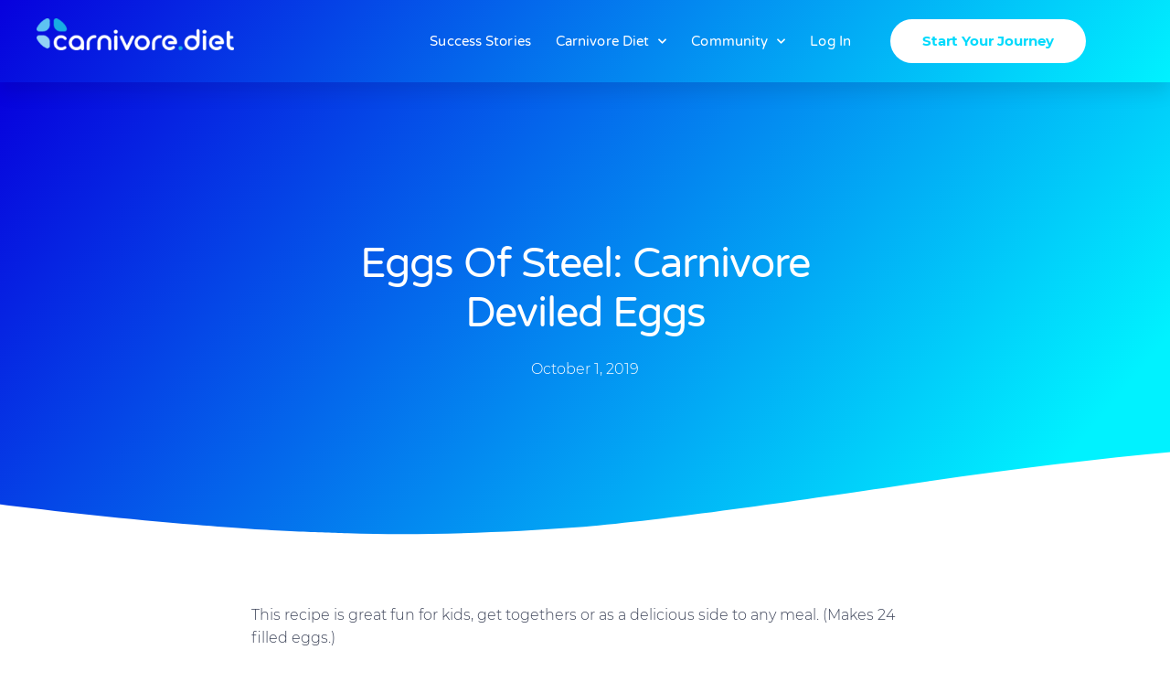

--- FILE ---
content_type: text/css
request_url: https://carnivore.diet/wp-content/cache/min/1/wp-content/plugins/insert-or-embed-articulate-content-into-wordpress-premium/css/frontend.css?ver=1766277755
body_size: -178
content:
html.articulate-fs-on,body.articulate-fs-on{height:100%;margin:0!important;padding:0!important;overflow:hidden!important;top:0!important}iframe.articulate-iframe.articulate-fs-on{position:fixed!important;top:0!important;left:0!important;bottom:0!important;width:100%!important;height:100%!important;max-height:100%!important;min-width:100%!important;z-index:999999!important;transition:none!important;margin:0!important}body.articulate-fs-on .articulate-embed-responsive::before{display:none!important}body.articulate-fs-on .articulate-embed-responsive{width:100%!important;height:100%!important;position:fixed!important;top:0!important;left:0!important;max-width:100%!important;margin:0!important;z-index:9999999!important}

--- FILE ---
content_type: text/css
request_url: https://carnivore.diet/wp-content/uploads/elementor/css/post-65005.css?ver=1766277729
body_size: 732
content:
.elementor-kit-65005{--e-global-color-primary:#3D4459;--e-global-color-secondary:#4632DA;--e-global-color-text:#3D4459;--e-global-color-accent:#4632DA;--e-global-color-cda1b8a:#00AFEF;--e-global-color-d3960ef:#00AFEF2B;--e-global-color-9da920e:#00DAFC;--e-global-color-012f647:#FFFFFF;--e-global-typography-primary-font-family:"Varela Round Custom";--e-global-typography-primary-font-size:45px;--e-global-typography-primary-font-weight:300;--e-global-typography-primary-text-transform:capitalize;--e-global-typography-primary-letter-spacing:-1px;--e-global-typography-secondary-font-family:"Varela Round Custom";--e-global-typography-secondary-font-size:34px;--e-global-typography-secondary-font-weight:300;--e-global-typography-secondary-text-transform:capitalize;--e-global-typography-secondary-font-style:normal;--e-global-typography-secondary-line-height:1.5em;--e-global-typography-secondary-letter-spacing:0px;--e-global-typography-0676925-font-size:22px;--e-global-typography-0676925-line-height:1.2em;}.elementor-kit-65005 e-page-transition{background-color:#FFBC7D;}.elementor-kit-65005 p{margin-block-end:0px;}.elementor-kit-65005 h1{font-family:var( --e-global-typography-primary-font-family );font-size:var( --e-global-typography-primary-font-size );font-weight:var( --e-global-typography-primary-font-weight );text-transform:var( --e-global-typography-primary-text-transform );letter-spacing:var( --e-global-typography-primary-letter-spacing );}.elementor-kit-65005 h2{font-family:var( --e-global-typography-secondary-font-family );font-size:var( --e-global-typography-secondary-font-size );font-weight:var( --e-global-typography-secondary-font-weight );text-transform:var( --e-global-typography-secondary-text-transform );font-style:var( --e-global-typography-secondary-font-style );line-height:var( --e-global-typography-secondary-line-height );letter-spacing:var( --e-global-typography-secondary-letter-spacing );}.elementor-kit-65005 h3{font-family:"Varela Round Custom";font-size:34px;font-weight:300;text-transform:capitalize;font-style:normal;line-height:1.5em;letter-spacing:0px;}.elementor-kit-65005 h4{font-family:"Varela Round Custom";font-size:20px;font-weight:300;text-transform:capitalize;font-style:normal;line-height:1.5em;letter-spacing:0px;}.elementor-kit-65005 h5{font-family:"Montserrat custom";font-size:17px;font-weight:300;text-transform:none;line-height:1.7em;letter-spacing:0px;}.elementor-kit-65005 h6{font-family:"Montserrat custom";font-size:15px;font-weight:300;text-transform:none;line-height:1.7em;letter-spacing:0px;}.elementor-kit-65005 button,.elementor-kit-65005 input[type="button"],.elementor-kit-65005 input[type="submit"],.elementor-kit-65005 .elementor-button{font-size:16px;font-weight:900;text-transform:uppercase;font-style:normal;text-decoration:none;line-height:1.5em;letter-spacing:-0.3px;}.elementor-section.elementor-section-boxed > .elementor-container{max-width:1140px;}.e-con{--container-max-width:1140px;}.elementor-widget:not(:last-child){margin-block-end:20px;}.elementor-element{--widgets-spacing:20px 20px;--widgets-spacing-row:20px;--widgets-spacing-column:20px;}{}h1.entry-title{display:var(--page-title-display);}@media(max-width:1024px){.elementor-kit-65005 h1{font-size:var( --e-global-typography-primary-font-size );letter-spacing:var( --e-global-typography-primary-letter-spacing );}.elementor-kit-65005 h2{font-size:var( --e-global-typography-secondary-font-size );line-height:var( --e-global-typography-secondary-line-height );letter-spacing:var( --e-global-typography-secondary-letter-spacing );}.elementor-section.elementor-section-boxed > .elementor-container{max-width:1024px;}.e-con{--container-max-width:1024px;}}@media(max-width:767px){.elementor-kit-65005 h1{font-size:var( --e-global-typography-primary-font-size );letter-spacing:var( --e-global-typography-primary-letter-spacing );}.elementor-kit-65005 h2{font-size:var( --e-global-typography-secondary-font-size );line-height:var( --e-global-typography-secondary-line-height );letter-spacing:var( --e-global-typography-secondary-letter-spacing );}.elementor-section.elementor-section-boxed > .elementor-container{max-width:767px;}.e-con{--container-max-width:767px;}}/* Start Custom Fonts CSS */@font-face {
	font-family: 'Varela Round Custom';
	font-style: normal;
	font-weight: normal;
	font-display: auto;
	src: url('https://carnivore.diet/wp-content/uploads/2021/05/VarelaRound-Regular.ttf') format('truetype');
}
/* End Custom Fonts CSS */
/* Start Custom Fonts CSS */@font-face {
	font-family: 'Montserrat custom';
	font-style: normal;
	font-weight: 100;
	font-display: auto;
	src: url('https://carnivore.diet/wp-content/uploads/2021/05/100-Montserrat-Thin.ttf') format('truetype');
}
@font-face {
	font-family: 'Montserrat custom';
	font-style: normal;
	font-weight: 200;
	font-display: auto;
	src: url('https://carnivore.diet/wp-content/uploads/2021/05/200-Montserrat-ExtraLight.ttf') format('truetype');
}
@font-face {
	font-family: 'Montserrat custom';
	font-style: normal;
	font-weight: 300;
	font-display: auto;
	src: url('https://carnivore.diet/wp-content/uploads/2021/05/300-Montserrat-Light.ttf') format('truetype');
}
@font-face {
	font-family: 'Montserrat custom';
	font-style: normal;
	font-weight: 400;
	font-display: auto;
	src: url('https://carnivore.diet/wp-content/uploads/2021/05/400-Montserrat-Regular.ttf') format('truetype');
}
@font-face {
	font-family: 'Montserrat custom';
	font-style: normal;
	font-weight: 500;
	font-display: auto;
	src: url('https://carnivore.diet/wp-content/uploads/2021/05/500-Montserrat-Medium.ttf') format('truetype');
}
@font-face {
	font-family: 'Montserrat custom';
	font-style: normal;
	font-weight: 600;
	font-display: auto;
	src: url('https://carnivore.diet/wp-content/uploads/2021/05/600-Montserrat-SemiBold.ttf') format('truetype');
}
@font-face {
	font-family: 'Montserrat custom';
	font-style: normal;
	font-weight: 700;
	font-display: auto;
	src: url('https://carnivore.diet/wp-content/uploads/2021/05/700-Montserrat-Bold.ttf') format('truetype');
}
@font-face {
	font-family: 'Montserrat custom';
	font-style: normal;
	font-weight: 800;
	font-display: auto;
	src: url('https://carnivore.diet/wp-content/uploads/2021/05/800-Montserrat-ExtraBold.ttf') format('truetype');
}
@font-face {
	font-family: 'Montserrat custom';
	font-style: normal;
	font-weight: 900;
	font-display: auto;
	src: url('https://carnivore.diet/wp-content/uploads/2021/05/900-Montserrat-Black.ttf') format('truetype');
}
@font-face {
	font-family: 'Montserrat custom';
	font-style: normal;
	font-weight: normal;
	font-display: auto;
	src: url('https://carnivore.diet/wp-content/uploads/2021/05/400-Montserrat-Regular.ttf') format('truetype');
}
@font-face {
	font-family: 'Montserrat custom';
	font-style: normal;
	font-weight: bold;
	font-display: auto;
	src: url('https://carnivore.diet/wp-content/uploads/2021/05/700-Montserrat-Bold.ttf') format('truetype');
}
/* End Custom Fonts CSS */

--- FILE ---
content_type: text/css
request_url: https://carnivore.diet/wp-content/uploads/elementor/css/post-194682.css?ver=1766277729
body_size: 2424
content:
.elementor-194682 .elementor-element.elementor-element-709f7d2b:not(.elementor-motion-effects-element-type-background), .elementor-194682 .elementor-element.elementor-element-709f7d2b > .elementor-motion-effects-container > .elementor-motion-effects-layer{background-color:transparent;background-image:linear-gradient(130deg, #0700dd 0%, #00f2ff 100%);}.elementor-194682 .elementor-element.elementor-element-709f7d2b > .elementor-container{max-width:1200px;min-height:90px;}.elementor-194682 .elementor-element.elementor-element-709f7d2b{box-shadow:0px 10px 20px 0px rgba(0,0,0,0.1);transition:background 0.3s, border 0.3s, border-radius 0.3s, box-shadow 0.3s;margin-top:0px;margin-bottom:0px;padding:0px 0px 0px 0px;z-index:999;}.elementor-194682 .elementor-element.elementor-element-709f7d2b > .elementor-background-overlay{transition:background 0.3s, border-radius 0.3s, opacity 0.3s;}.elementor-bc-flex-widget .elementor-194682 .elementor-element.elementor-element-1b743337.elementor-column .elementor-widget-wrap{align-items:center;}.elementor-194682 .elementor-element.elementor-element-1b743337.elementor-column.elementor-element[data-element_type="column"] > .elementor-widget-wrap.elementor-element-populated{align-content:center;align-items:center;}.elementor-194682 .elementor-element.elementor-element-1b743337 > .elementor-element-populated{margin:-15px 0px 0px 0px;--e-column-margin-right:0px;--e-column-margin-left:0px;padding:0px 0px 0px 0px;}.elementor-widget-image .widget-image-caption{color:var( --e-global-color-text );font-family:var( --e-global-typography-text-font-family );font-size:var( --e-global-typography-text-font-size );font-weight:var( --e-global-typography-text-font-weight );text-transform:var( --e-global-typography-text-text-transform );line-height:var( --e-global-typography-text-line-height );letter-spacing:var( --e-global-typography-text-letter-spacing );}.elementor-194682 .elementor-element.elementor-element-d24a56a{text-align:left;}.elementor-194682 .elementor-element.elementor-element-d24a56a img{width:224px;}.elementor-bc-flex-widget .elementor-194682 .elementor-element.elementor-element-65d48030.elementor-column .elementor-widget-wrap{align-items:center;}.elementor-194682 .elementor-element.elementor-element-65d48030.elementor-column.elementor-element[data-element_type="column"] > .elementor-widget-wrap.elementor-element-populated{align-content:center;align-items:center;}.elementor-194682 .elementor-element.elementor-element-65d48030 > .elementor-element-populated{padding:0px 0px 0px 0px;}.elementor-widget-button .elementor-button{background-color:var( --e-global-color-accent );font-family:var( --e-global-typography-accent-font-family );font-size:var( --e-global-typography-accent-font-size );font-weight:var( --e-global-typography-accent-font-weight );text-transform:var( --e-global-typography-accent-text-transform );letter-spacing:var( --e-global-typography-accent-letter-spacing );}.elementor-194682 .elementor-element.elementor-element-314908ce .elementor-button{background-color:#FFFFFF;font-family:"Montserrat custom";font-size:15px;font-weight:700;text-transform:capitalize;fill:#00DAFC;color:#00DAFC;border-radius:30px 30px 30px 30px;padding:13px 35px 13px 35px;}.elementor-194682 .elementor-element.elementor-element-314908ce .elementor-button:hover, .elementor-194682 .elementor-element.elementor-element-314908ce .elementor-button:focus{background-color:#4632da;}.elementor-bc-flex-widget .elementor-194682 .elementor-element.elementor-element-64f71a58.elementor-column .elementor-widget-wrap{align-items:center;}.elementor-194682 .elementor-element.elementor-element-64f71a58.elementor-column.elementor-element[data-element_type="column"] > .elementor-widget-wrap.elementor-element-populated{align-content:center;align-items:center;}.elementor-194682 .elementor-element.elementor-element-64f71a58 > .elementor-element-populated{padding:0px 20px 0px 0px;}.elementor-widget-nav-menu .elementor-nav-menu .elementor-item{font-family:var( --e-global-typography-primary-font-family );font-size:var( --e-global-typography-primary-font-size );font-weight:var( --e-global-typography-primary-font-weight );text-transform:var( --e-global-typography-primary-text-transform );letter-spacing:var( --e-global-typography-primary-letter-spacing );}.elementor-widget-nav-menu .elementor-nav-menu--main .elementor-item{color:var( --e-global-color-text );fill:var( --e-global-color-text );}.elementor-widget-nav-menu .elementor-nav-menu--main .elementor-item:hover,
					.elementor-widget-nav-menu .elementor-nav-menu--main .elementor-item.elementor-item-active,
					.elementor-widget-nav-menu .elementor-nav-menu--main .elementor-item.highlighted,
					.elementor-widget-nav-menu .elementor-nav-menu--main .elementor-item:focus{color:var( --e-global-color-accent );fill:var( --e-global-color-accent );}.elementor-widget-nav-menu .elementor-nav-menu--main:not(.e--pointer-framed) .elementor-item:before,
					.elementor-widget-nav-menu .elementor-nav-menu--main:not(.e--pointer-framed) .elementor-item:after{background-color:var( --e-global-color-accent );}.elementor-widget-nav-menu .e--pointer-framed .elementor-item:before,
					.elementor-widget-nav-menu .e--pointer-framed .elementor-item:after{border-color:var( --e-global-color-accent );}.elementor-widget-nav-menu{--e-nav-menu-divider-color:var( --e-global-color-text );}.elementor-widget-nav-menu .elementor-nav-menu--dropdown .elementor-item, .elementor-widget-nav-menu .elementor-nav-menu--dropdown  .elementor-sub-item{font-family:var( --e-global-typography-accent-font-family );font-size:var( --e-global-typography-accent-font-size );font-weight:var( --e-global-typography-accent-font-weight );text-transform:var( --e-global-typography-accent-text-transform );letter-spacing:var( --e-global-typography-accent-letter-spacing );}.elementor-194682 .elementor-element.elementor-element-2a159803 .elementor-menu-toggle{margin-left:auto;background-color:rgba(255,255,255,0);border-width:0px;border-radius:0px;}.elementor-194682 .elementor-element.elementor-element-2a159803 .elementor-nav-menu .elementor-item{font-family:"Varela Round Custom";font-size:15px;font-weight:300;letter-spacing:0.1px;}.elementor-194682 .elementor-element.elementor-element-2a159803 .elementor-nav-menu--main .elementor-item{color:#ffffff;fill:#ffffff;padding-left:1px;padding-right:1px;padding-top:35px;padding-bottom:35px;}.elementor-194682 .elementor-element.elementor-element-2a159803 .elementor-nav-menu--main .elementor-item:hover,
					.elementor-194682 .elementor-element.elementor-element-2a159803 .elementor-nav-menu--main .elementor-item.elementor-item-active,
					.elementor-194682 .elementor-element.elementor-element-2a159803 .elementor-nav-menu--main .elementor-item.highlighted,
					.elementor-194682 .elementor-element.elementor-element-2a159803 .elementor-nav-menu--main .elementor-item:focus{color:#ffffff;fill:#ffffff;}.elementor-194682 .elementor-element.elementor-element-2a159803 .elementor-nav-menu--main:not(.e--pointer-framed) .elementor-item:before,
					.elementor-194682 .elementor-element.elementor-element-2a159803 .elementor-nav-menu--main:not(.e--pointer-framed) .elementor-item:after{background-color:#ffffff;}.elementor-194682 .elementor-element.elementor-element-2a159803 .e--pointer-framed .elementor-item:before,
					.elementor-194682 .elementor-element.elementor-element-2a159803 .e--pointer-framed .elementor-item:after{border-color:#ffffff;}.elementor-194682 .elementor-element.elementor-element-2a159803 .elementor-nav-menu--main .elementor-item.elementor-item-active{color:#ffffff;}.elementor-194682 .elementor-element.elementor-element-2a159803 .elementor-nav-menu--main:not(.e--pointer-framed) .elementor-item.elementor-item-active:before,
					.elementor-194682 .elementor-element.elementor-element-2a159803 .elementor-nav-menu--main:not(.e--pointer-framed) .elementor-item.elementor-item-active:after{background-color:#ffffff;}.elementor-194682 .elementor-element.elementor-element-2a159803 .e--pointer-framed .elementor-item.elementor-item-active:before,
					.elementor-194682 .elementor-element.elementor-element-2a159803 .e--pointer-framed .elementor-item.elementor-item-active:after{border-color:#ffffff;}.elementor-194682 .elementor-element.elementor-element-2a159803 .e--pointer-framed .elementor-item:before{border-width:2px;}.elementor-194682 .elementor-element.elementor-element-2a159803 .e--pointer-framed.e--animation-draw .elementor-item:before{border-width:0 0 2px 2px;}.elementor-194682 .elementor-element.elementor-element-2a159803 .e--pointer-framed.e--animation-draw .elementor-item:after{border-width:2px 2px 0 0;}.elementor-194682 .elementor-element.elementor-element-2a159803 .e--pointer-framed.e--animation-corners .elementor-item:before{border-width:2px 0 0 2px;}.elementor-194682 .elementor-element.elementor-element-2a159803 .e--pointer-framed.e--animation-corners .elementor-item:after{border-width:0 2px 2px 0;}.elementor-194682 .elementor-element.elementor-element-2a159803 .e--pointer-underline .elementor-item:after,
					 .elementor-194682 .elementor-element.elementor-element-2a159803 .e--pointer-overline .elementor-item:before,
					 .elementor-194682 .elementor-element.elementor-element-2a159803 .e--pointer-double-line .elementor-item:before,
					 .elementor-194682 .elementor-element.elementor-element-2a159803 .e--pointer-double-line .elementor-item:after{height:2px;}.elementor-194682 .elementor-element.elementor-element-2a159803{--e-nav-menu-horizontal-menu-item-margin:calc( 25px / 2 );--nav-menu-icon-size:25px;}.elementor-194682 .elementor-element.elementor-element-2a159803 .elementor-nav-menu--main:not(.elementor-nav-menu--layout-horizontal) .elementor-nav-menu > li:not(:last-child){margin-bottom:25px;}.elementor-194682 .elementor-element.elementor-element-2a159803 .elementor-nav-menu--dropdown a, .elementor-194682 .elementor-element.elementor-element-2a159803 .elementor-menu-toggle{color:#3d4459;fill:#3d4459;}.elementor-194682 .elementor-element.elementor-element-2a159803 .elementor-nav-menu--dropdown{background-color:#ffffff;}.elementor-194682 .elementor-element.elementor-element-2a159803 .elementor-nav-menu--dropdown a:hover,
					.elementor-194682 .elementor-element.elementor-element-2a159803 .elementor-nav-menu--dropdown a:focus,
					.elementor-194682 .elementor-element.elementor-element-2a159803 .elementor-nav-menu--dropdown a.elementor-item-active,
					.elementor-194682 .elementor-element.elementor-element-2a159803 .elementor-nav-menu--dropdown a.highlighted,
					.elementor-194682 .elementor-element.elementor-element-2a159803 .elementor-menu-toggle:hover,
					.elementor-194682 .elementor-element.elementor-element-2a159803 .elementor-menu-toggle:focus{color:#4632da;}.elementor-194682 .elementor-element.elementor-element-2a159803 .elementor-nav-menu--dropdown a:hover,
					.elementor-194682 .elementor-element.elementor-element-2a159803 .elementor-nav-menu--dropdown a:focus,
					.elementor-194682 .elementor-element.elementor-element-2a159803 .elementor-nav-menu--dropdown a.elementor-item-active,
					.elementor-194682 .elementor-element.elementor-element-2a159803 .elementor-nav-menu--dropdown a.highlighted{background-color:#ffffff;}.elementor-194682 .elementor-element.elementor-element-2a159803 .elementor-nav-menu--dropdown a.elementor-item-active{color:#4632da;}.elementor-194682 .elementor-element.elementor-element-2a159803 .elementor-nav-menu--dropdown .elementor-item, .elementor-194682 .elementor-element.elementor-element-2a159803 .elementor-nav-menu--dropdown  .elementor-sub-item{font-family:"Montserrat custom";}.elementor-194682 .elementor-element.elementor-element-2a159803 .elementor-nav-menu--main .elementor-nav-menu--dropdown, .elementor-194682 .elementor-element.elementor-element-2a159803 .elementor-nav-menu__container.elementor-nav-menu--dropdown{box-shadow:0px 2px 15px 0px rgba(0,0,0,0.1);}.elementor-194682 .elementor-element.elementor-element-2a159803 .elementor-nav-menu--dropdown a{padding-left:16px;padding-right:16px;padding-top:15px;padding-bottom:15px;}.elementor-194682 .elementor-element.elementor-element-2a159803 .elementor-nav-menu--dropdown li:not(:last-child){border-style:solid;border-color:#efefef;border-bottom-width:1px;}.elementor-194682 .elementor-element.elementor-element-2a159803 .elementor-nav-menu--main > .elementor-nav-menu > li > .elementor-nav-menu--dropdown, .elementor-194682 .elementor-element.elementor-element-2a159803 .elementor-nav-menu__container.elementor-nav-menu--dropdown{margin-top:0px !important;}.elementor-194682 .elementor-element.elementor-element-2a159803 div.elementor-menu-toggle{color:#ffffff;}.elementor-194682 .elementor-element.elementor-element-2a159803 div.elementor-menu-toggle svg{fill:#ffffff;}.elementor-194682 .elementor-element.elementor-element-2a159803 div.elementor-menu-toggle:hover, .elementor-194682 .elementor-element.elementor-element-2a159803 div.elementor-menu-toggle:focus{color:#ffffff;}.elementor-194682 .elementor-element.elementor-element-2a159803 div.elementor-menu-toggle:hover svg, .elementor-194682 .elementor-element.elementor-element-2a159803 div.elementor-menu-toggle:focus svg{fill:#ffffff;}.elementor-bc-flex-widget .elementor-194682 .elementor-element.elementor-element-5b0c4a40.elementor-column .elementor-widget-wrap{align-items:center;}.elementor-194682 .elementor-element.elementor-element-5b0c4a40.elementor-column.elementor-element[data-element_type="column"] > .elementor-widget-wrap.elementor-element-populated{align-content:center;align-items:center;}.elementor-194682 .elementor-element.elementor-element-5b0c4a40 > .elementor-widget-wrap > .elementor-widget:not(.elementor-widget__width-auto):not(.elementor-widget__width-initial):not(:last-child):not(.elementor-absolute){margin-bottom:0px;}.elementor-194682 .elementor-element.elementor-element-274cba11 .elementor-button{background-color:#FFFFFF;font-family:"Montserrat custom";font-size:15px;font-weight:700;text-transform:capitalize;fill:#00DAFC;color:#00DAFC;border-radius:30px 30px 30px 30px;padding:13px 35px 13px 35px;}.elementor-194682 .elementor-element.elementor-element-274cba11 .elementor-button:hover, .elementor-194682 .elementor-element.elementor-element-274cba11 .elementor-button:focus{background-color:#4632da;}.elementor-194682 .elementor-element.elementor-element-39a6350a:not(.elementor-motion-effects-element-type-background), .elementor-194682 .elementor-element.elementor-element-39a6350a > .elementor-motion-effects-container > .elementor-motion-effects-layer{background-color:transparent;background-image:linear-gradient(130deg, #0700dd 0%, #00f2ff 100%);}.elementor-194682 .elementor-element.elementor-element-39a6350a > .elementor-container{max-width:1200px;min-height:90px;}.elementor-194682 .elementor-element.elementor-element-39a6350a{box-shadow:0px 10px 20px 0px rgba(0,0,0,0.1);transition:background 0.3s, border 0.3s, border-radius 0.3s, box-shadow 0.3s;margin-top:0px;margin-bottom:0px;padding:0px 0px 0px 0px;z-index:999;}.elementor-194682 .elementor-element.elementor-element-39a6350a > .elementor-background-overlay{transition:background 0.3s, border-radius 0.3s, opacity 0.3s;}.elementor-bc-flex-widget .elementor-194682 .elementor-element.elementor-element-2e2dbd74.elementor-column .elementor-widget-wrap{align-items:center;}.elementor-194682 .elementor-element.elementor-element-2e2dbd74.elementor-column.elementor-element[data-element_type="column"] > .elementor-widget-wrap.elementor-element-populated{align-content:center;align-items:center;}.elementor-194682 .elementor-element.elementor-element-2e2dbd74 > .elementor-element-populated{margin:-15px 0px 0px 0px;--e-column-margin-right:0px;--e-column-margin-left:0px;padding:0px 0px 0px 0px;}.elementor-194682 .elementor-element.elementor-element-6a6756cc{text-align:left;}.elementor-194682 .elementor-element.elementor-element-6a6756cc img{width:224px;}.elementor-bc-flex-widget .elementor-194682 .elementor-element.elementor-element-6f50a4b0.elementor-column .elementor-widget-wrap{align-items:center;}.elementor-194682 .elementor-element.elementor-element-6f50a4b0.elementor-column.elementor-element[data-element_type="column"] > .elementor-widget-wrap.elementor-element-populated{align-content:center;align-items:center;}.elementor-194682 .elementor-element.elementor-element-6f50a4b0 > .elementor-element-populated{padding:0px 20px 0px 0px;}.elementor-194682 .elementor-element.elementor-element-7496eec3 .elementor-menu-toggle{margin-left:auto;background-color:rgba(255,255,255,0);border-width:0px;border-radius:0px;}.elementor-194682 .elementor-element.elementor-element-7496eec3 .elementor-nav-menu .elementor-item{font-family:"Varela Round Custom";font-size:15px;font-weight:300;letter-spacing:0.1px;}.elementor-194682 .elementor-element.elementor-element-7496eec3 .elementor-nav-menu--main .elementor-item{color:#ffffff;fill:#ffffff;padding-left:1px;padding-right:1px;padding-top:35px;padding-bottom:35px;}.elementor-194682 .elementor-element.elementor-element-7496eec3 .elementor-nav-menu--main .elementor-item:hover,
					.elementor-194682 .elementor-element.elementor-element-7496eec3 .elementor-nav-menu--main .elementor-item.elementor-item-active,
					.elementor-194682 .elementor-element.elementor-element-7496eec3 .elementor-nav-menu--main .elementor-item.highlighted,
					.elementor-194682 .elementor-element.elementor-element-7496eec3 .elementor-nav-menu--main .elementor-item:focus{color:#ffffff;fill:#ffffff;}.elementor-194682 .elementor-element.elementor-element-7496eec3 .elementor-nav-menu--main:not(.e--pointer-framed) .elementor-item:before,
					.elementor-194682 .elementor-element.elementor-element-7496eec3 .elementor-nav-menu--main:not(.e--pointer-framed) .elementor-item:after{background-color:#ffffff;}.elementor-194682 .elementor-element.elementor-element-7496eec3 .e--pointer-framed .elementor-item:before,
					.elementor-194682 .elementor-element.elementor-element-7496eec3 .e--pointer-framed .elementor-item:after{border-color:#ffffff;}.elementor-194682 .elementor-element.elementor-element-7496eec3 .elementor-nav-menu--main .elementor-item.elementor-item-active{color:#ffffff;}.elementor-194682 .elementor-element.elementor-element-7496eec3 .elementor-nav-menu--main:not(.e--pointer-framed) .elementor-item.elementor-item-active:before,
					.elementor-194682 .elementor-element.elementor-element-7496eec3 .elementor-nav-menu--main:not(.e--pointer-framed) .elementor-item.elementor-item-active:after{background-color:#ffffff;}.elementor-194682 .elementor-element.elementor-element-7496eec3 .e--pointer-framed .elementor-item.elementor-item-active:before,
					.elementor-194682 .elementor-element.elementor-element-7496eec3 .e--pointer-framed .elementor-item.elementor-item-active:after{border-color:#ffffff;}.elementor-194682 .elementor-element.elementor-element-7496eec3 .e--pointer-framed .elementor-item:before{border-width:2px;}.elementor-194682 .elementor-element.elementor-element-7496eec3 .e--pointer-framed.e--animation-draw .elementor-item:before{border-width:0 0 2px 2px;}.elementor-194682 .elementor-element.elementor-element-7496eec3 .e--pointer-framed.e--animation-draw .elementor-item:after{border-width:2px 2px 0 0;}.elementor-194682 .elementor-element.elementor-element-7496eec3 .e--pointer-framed.e--animation-corners .elementor-item:before{border-width:2px 0 0 2px;}.elementor-194682 .elementor-element.elementor-element-7496eec3 .e--pointer-framed.e--animation-corners .elementor-item:after{border-width:0 2px 2px 0;}.elementor-194682 .elementor-element.elementor-element-7496eec3 .e--pointer-underline .elementor-item:after,
					 .elementor-194682 .elementor-element.elementor-element-7496eec3 .e--pointer-overline .elementor-item:before,
					 .elementor-194682 .elementor-element.elementor-element-7496eec3 .e--pointer-double-line .elementor-item:before,
					 .elementor-194682 .elementor-element.elementor-element-7496eec3 .e--pointer-double-line .elementor-item:after{height:2px;}.elementor-194682 .elementor-element.elementor-element-7496eec3{--e-nav-menu-horizontal-menu-item-margin:calc( 25px / 2 );--nav-menu-icon-size:25px;}.elementor-194682 .elementor-element.elementor-element-7496eec3 .elementor-nav-menu--main:not(.elementor-nav-menu--layout-horizontal) .elementor-nav-menu > li:not(:last-child){margin-bottom:25px;}.elementor-194682 .elementor-element.elementor-element-7496eec3 .elementor-nav-menu--dropdown a, .elementor-194682 .elementor-element.elementor-element-7496eec3 .elementor-menu-toggle{color:#3d4459;fill:#3d4459;}.elementor-194682 .elementor-element.elementor-element-7496eec3 .elementor-nav-menu--dropdown{background-color:#ffffff;}.elementor-194682 .elementor-element.elementor-element-7496eec3 .elementor-nav-menu--dropdown a:hover,
					.elementor-194682 .elementor-element.elementor-element-7496eec3 .elementor-nav-menu--dropdown a:focus,
					.elementor-194682 .elementor-element.elementor-element-7496eec3 .elementor-nav-menu--dropdown a.elementor-item-active,
					.elementor-194682 .elementor-element.elementor-element-7496eec3 .elementor-nav-menu--dropdown a.highlighted,
					.elementor-194682 .elementor-element.elementor-element-7496eec3 .elementor-menu-toggle:hover,
					.elementor-194682 .elementor-element.elementor-element-7496eec3 .elementor-menu-toggle:focus{color:#4632da;}.elementor-194682 .elementor-element.elementor-element-7496eec3 .elementor-nav-menu--dropdown a:hover,
					.elementor-194682 .elementor-element.elementor-element-7496eec3 .elementor-nav-menu--dropdown a:focus,
					.elementor-194682 .elementor-element.elementor-element-7496eec3 .elementor-nav-menu--dropdown a.elementor-item-active,
					.elementor-194682 .elementor-element.elementor-element-7496eec3 .elementor-nav-menu--dropdown a.highlighted{background-color:#ffffff;}.elementor-194682 .elementor-element.elementor-element-7496eec3 .elementor-nav-menu--dropdown a.elementor-item-active{color:#4632da;}.elementor-194682 .elementor-element.elementor-element-7496eec3 .elementor-nav-menu--dropdown .elementor-item, .elementor-194682 .elementor-element.elementor-element-7496eec3 .elementor-nav-menu--dropdown  .elementor-sub-item{font-family:"Montserrat custom";}.elementor-194682 .elementor-element.elementor-element-7496eec3 .elementor-nav-menu--main .elementor-nav-menu--dropdown, .elementor-194682 .elementor-element.elementor-element-7496eec3 .elementor-nav-menu__container.elementor-nav-menu--dropdown{box-shadow:0px 2px 15px 0px rgba(0,0,0,0.1);}.elementor-194682 .elementor-element.elementor-element-7496eec3 .elementor-nav-menu--dropdown a{padding-left:16px;padding-right:16px;padding-top:15px;padding-bottom:15px;}.elementor-194682 .elementor-element.elementor-element-7496eec3 .elementor-nav-menu--dropdown li:not(:last-child){border-style:solid;border-color:#efefef;border-bottom-width:1px;}.elementor-194682 .elementor-element.elementor-element-7496eec3 .elementor-nav-menu--main > .elementor-nav-menu > li > .elementor-nav-menu--dropdown, .elementor-194682 .elementor-element.elementor-element-7496eec3 .elementor-nav-menu__container.elementor-nav-menu--dropdown{margin-top:0px !important;}.elementor-194682 .elementor-element.elementor-element-7496eec3 div.elementor-menu-toggle{color:#ffffff;}.elementor-194682 .elementor-element.elementor-element-7496eec3 div.elementor-menu-toggle svg{fill:#ffffff;}.elementor-194682 .elementor-element.elementor-element-7496eec3 div.elementor-menu-toggle:hover, .elementor-194682 .elementor-element.elementor-element-7496eec3 div.elementor-menu-toggle:focus{color:#ffffff;}.elementor-194682 .elementor-element.elementor-element-7496eec3 div.elementor-menu-toggle:hover svg, .elementor-194682 .elementor-element.elementor-element-7496eec3 div.elementor-menu-toggle:focus svg{fill:#ffffff;}.elementor-theme-builder-content-area{height:400px;}.elementor-location-header:before, .elementor-location-footer:before{content:"";display:table;clear:both;}@media(max-width:1024px){.elementor-194682 .elementor-element.elementor-element-1b743337 > .elementor-element-populated{margin:-10px 0px 0px 0px;--e-column-margin-right:0px;--e-column-margin-left:0px;padding:0% 0% 0% 5%;}.elementor-widget-image .widget-image-caption{font-size:var( --e-global-typography-text-font-size );line-height:var( --e-global-typography-text-line-height );letter-spacing:var( --e-global-typography-text-letter-spacing );}.elementor-194682 .elementor-element.elementor-element-65d48030 > .elementor-element-populated{padding:0% 0% 0% 5%;}.elementor-widget-button .elementor-button{font-size:var( --e-global-typography-accent-font-size );letter-spacing:var( --e-global-typography-accent-letter-spacing );}.elementor-194682 .elementor-element.elementor-element-64f71a58 > .elementor-element-populated{padding:0% 0% 0% 0%;}.elementor-widget-nav-menu .elementor-nav-menu .elementor-item{font-size:var( --e-global-typography-primary-font-size );letter-spacing:var( --e-global-typography-primary-letter-spacing );}.elementor-widget-nav-menu .elementor-nav-menu--dropdown .elementor-item, .elementor-widget-nav-menu .elementor-nav-menu--dropdown  .elementor-sub-item{font-size:var( --e-global-typography-accent-font-size );letter-spacing:var( --e-global-typography-accent-letter-spacing );}.elementor-194682 .elementor-element.elementor-element-2a159803 > .elementor-widget-container{padding:0px 0px 0px 0px;}.elementor-194682 .elementor-element.elementor-element-2a159803 .elementor-nav-menu--dropdown .elementor-item, .elementor-194682 .elementor-element.elementor-element-2a159803 .elementor-nav-menu--dropdown  .elementor-sub-item{font-size:16px;}.elementor-194682 .elementor-element.elementor-element-2a159803 .elementor-nav-menu--dropdown a{padding-top:25px;padding-bottom:25px;}.elementor-194682 .elementor-element.elementor-element-2a159803 .elementor-nav-menu--main > .elementor-nav-menu > li > .elementor-nav-menu--dropdown, .elementor-194682 .elementor-element.elementor-element-2a159803 .elementor-nav-menu__container.elementor-nav-menu--dropdown{margin-top:25px !important;}.elementor-194682 .elementor-element.elementor-element-5b0c4a40 > .elementor-element-populated{padding:0% 15% 0% 5%;}.elementor-194682 .elementor-element.elementor-element-2e2dbd74 > .elementor-element-populated{margin:-10px 0px 0px 0px;--e-column-margin-right:0px;--e-column-margin-left:0px;padding:0% 0% 0% 5%;}.elementor-194682 .elementor-element.elementor-element-6f50a4b0 > .elementor-element-populated{padding:0% 0% 0% 0%;}.elementor-194682 .elementor-element.elementor-element-7496eec3 > .elementor-widget-container{padding:0px 0px 0px 0px;}.elementor-194682 .elementor-element.elementor-element-7496eec3 .elementor-nav-menu--dropdown .elementor-item, .elementor-194682 .elementor-element.elementor-element-7496eec3 .elementor-nav-menu--dropdown  .elementor-sub-item{font-size:16px;}.elementor-194682 .elementor-element.elementor-element-7496eec3 .elementor-nav-menu--dropdown a{padding-top:25px;padding-bottom:25px;}.elementor-194682 .elementor-element.elementor-element-7496eec3 .elementor-nav-menu--main > .elementor-nav-menu > li > .elementor-nav-menu--dropdown, .elementor-194682 .elementor-element.elementor-element-7496eec3 .elementor-nav-menu__container.elementor-nav-menu--dropdown{margin-top:25px !important;}}@media(min-width:768px){.elementor-194682 .elementor-element.elementor-element-1b743337{width:18%;}.elementor-194682 .elementor-element.elementor-element-65d48030{width:3.5%;}.elementor-194682 .elementor-element.elementor-element-64f71a58{width:58%;}.elementor-194682 .elementor-element.elementor-element-5b0c4a40{width:20.5%;}.elementor-194682 .elementor-element.elementor-element-2e2dbd74{width:24.583%;}.elementor-194682 .elementor-element.elementor-element-6f50a4b0{width:75.417%;}}@media(max-width:1024px) and (min-width:768px){.elementor-194682 .elementor-element.elementor-element-1b743337{width:30%;}.elementor-194682 .elementor-element.elementor-element-65d48030{width:50%;}.elementor-194682 .elementor-element.elementor-element-64f71a58{width:13%;}.elementor-194682 .elementor-element.elementor-element-5b0c4a40{width:25%;}.elementor-194682 .elementor-element.elementor-element-2e2dbd74{width:30%;}.elementor-194682 .elementor-element.elementor-element-6f50a4b0{width:13%;}}@media(max-width:767px){.elementor-194682 .elementor-element.elementor-element-709f7d2b{padding:10px 0px 0px 25px;}.elementor-194682 .elementor-element.elementor-element-1b743337{width:40%;}.elementor-bc-flex-widget .elementor-194682 .elementor-element.elementor-element-1b743337.elementor-column .elementor-widget-wrap{align-items:center;}.elementor-194682 .elementor-element.elementor-element-1b743337.elementor-column.elementor-element[data-element_type="column"] > .elementor-widget-wrap.elementor-element-populated{align-content:center;align-items:center;}.elementor-194682 .elementor-element.elementor-element-1b743337 > .elementor-element-populated{margin:-10px 0px 0px 0px;--e-column-margin-right:0px;--e-column-margin-left:0px;padding:0px 0px 0px 0px;}.elementor-widget-image .widget-image-caption{font-size:var( --e-global-typography-text-font-size );line-height:var( --e-global-typography-text-line-height );letter-spacing:var( --e-global-typography-text-letter-spacing );}.elementor-194682 .elementor-element.elementor-element-d24a56a{text-align:left;}.elementor-194682 .elementor-element.elementor-element-65d48030{width:43%;}.elementor-194682 .elementor-element.elementor-element-65d48030 > .elementor-element-populated{margin:0px 0px 0px 11px;--e-column-margin-right:0px;--e-column-margin-left:11px;padding:0px 0px 0px 0px;}.elementor-widget-button .elementor-button{font-size:var( --e-global-typography-accent-font-size );letter-spacing:var( --e-global-typography-accent-letter-spacing );}.elementor-194682 .elementor-element.elementor-element-314908ce > .elementor-widget-container{margin:0px 0px 0px 0px;}.elementor-194682 .elementor-element.elementor-element-314908ce .elementor-button{padding:10px 23px 10px 27px;}.elementor-194682 .elementor-element.elementor-element-64f71a58{width:12%;}.elementor-194682 .elementor-element.elementor-element-64f71a58 > .elementor-element-populated{margin:0px 0px 0px 0px;--e-column-margin-right:0px;--e-column-margin-left:0px;padding:0px 0px 0px 0px;}.elementor-widget-nav-menu .elementor-nav-menu .elementor-item{font-size:var( --e-global-typography-primary-font-size );letter-spacing:var( --e-global-typography-primary-letter-spacing );}.elementor-widget-nav-menu .elementor-nav-menu--dropdown .elementor-item, .elementor-widget-nav-menu .elementor-nav-menu--dropdown  .elementor-sub-item{font-size:var( --e-global-typography-accent-font-size );letter-spacing:var( --e-global-typography-accent-letter-spacing );}.elementor-194682 .elementor-element.elementor-element-2a159803 > .elementor-widget-container{padding:0px 0px 0px 0px;}.elementor-194682 .elementor-element.elementor-element-2a159803 .elementor-nav-menu--main > .elementor-nav-menu > li > .elementor-nav-menu--dropdown, .elementor-194682 .elementor-element.elementor-element-2a159803 .elementor-nav-menu__container.elementor-nav-menu--dropdown{margin-top:25px !important;}.elementor-194682 .elementor-element.elementor-element-5b0c4a40{width:2%;}.elementor-194682 .elementor-element.elementor-element-5b0c4a40 > .elementor-element-populated{margin:0px 0px 0px 0px;--e-column-margin-right:0px;--e-column-margin-left:0px;padding:0px 0px 0px 0px;}.elementor-194682 .elementor-element.elementor-element-274cba11 > .elementor-widget-container{margin:0px 0px 0px 0px;}.elementor-194682 .elementor-element.elementor-element-39a6350a{margin-top:0px;margin-bottom:0px;padding:0px 25px 0px 25px;}.elementor-194682 .elementor-element.elementor-element-2e2dbd74{width:50%;}.elementor-bc-flex-widget .elementor-194682 .elementor-element.elementor-element-2e2dbd74.elementor-column .elementor-widget-wrap{align-items:center;}.elementor-194682 .elementor-element.elementor-element-2e2dbd74.elementor-column.elementor-element[data-element_type="column"] > .elementor-widget-wrap.elementor-element-populated{align-content:center;align-items:center;}.elementor-194682 .elementor-element.elementor-element-2e2dbd74 > .elementor-element-populated{margin:-10px 0px 0px 0px;--e-column-margin-right:0px;--e-column-margin-left:0px;padding:0px 0px 0px 0px;}.elementor-194682 .elementor-element.elementor-element-6a6756cc{text-align:left;}.elementor-194682 .elementor-element.elementor-element-6f50a4b0{width:50%;}.elementor-194682 .elementor-element.elementor-element-6f50a4b0 > .elementor-element-populated{margin:0px 0px 0px 0px;--e-column-margin-right:0px;--e-column-margin-left:0px;padding:0px 0px 0px 0px;}.elementor-194682 .elementor-element.elementor-element-7496eec3 > .elementor-widget-container{padding:0px 0px 0px 0px;}.elementor-194682 .elementor-element.elementor-element-7496eec3 .elementor-nav-menu--main > .elementor-nav-menu > li > .elementor-nav-menu--dropdown, .elementor-194682 .elementor-element.elementor-element-7496eec3 .elementor-nav-menu__container.elementor-nav-menu--dropdown{margin-top:25px !important;}}

--- FILE ---
content_type: text/css
request_url: https://carnivore.diet/wp-content/uploads/elementor/css/post-198634.css?ver=1766277729
body_size: 3427
content:
.elementor-198634 .elementor-element.elementor-element-706cf94a:not(.elementor-motion-effects-element-type-background), .elementor-198634 .elementor-element.elementor-element-706cf94a > .elementor-motion-effects-container > .elementor-motion-effects-layer{background-color:transparent;background-image:linear-gradient(130deg, #0700dd 0%, #00f2ff 89%);}.elementor-198634 .elementor-element.elementor-element-706cf94a > .elementor-background-overlay{background-image:url("https://carnivore.diet/wp-content/uploads/2021/05/Post-BG-1.png");background-position:center center;background-repeat:no-repeat;background-size:cover;opacity:0.15;transition:background 0.3s, border-radius 0.3s, opacity 0.3s;}.elementor-198634 .elementor-element.elementor-element-706cf94a > .elementor-container{max-width:750px;min-height:500px;}.elementor-198634 .elementor-element.elementor-element-706cf94a{transition:background 0.3s, border 0.3s, border-radius 0.3s, box-shadow 0.3s;}.elementor-198634 .elementor-element.elementor-element-706cf94a > .elementor-shape-bottom svg{width:calc(260% + 1.3px);height:120px;transform:translateX(-50%) rotateY(180deg);}.elementor-198634 .elementor-element.elementor-element-347555f0 > .elementor-element-populated{padding:0px 50px 0px 50px;}.elementor-widget-theme-post-title .elementor-heading-title{font-family:var( --e-global-typography-primary-font-family );font-size:var( --e-global-typography-primary-font-size );font-weight:var( --e-global-typography-primary-font-weight );text-transform:var( --e-global-typography-primary-text-transform );letter-spacing:var( --e-global-typography-primary-letter-spacing );color:var( --e-global-color-primary );}.elementor-198634 .elementor-element.elementor-element-52862e9b{text-align:center;}.elementor-198634 .elementor-element.elementor-element-52862e9b .elementor-heading-title{font-family:"Varela Round Custom";font-size:45px;font-weight:300;text-transform:capitalize;line-height:1.2em;color:#ffffff;}.elementor-widget-post-info .elementor-icon-list-item:not(:last-child):after{border-color:var( --e-global-color-text );}.elementor-widget-post-info .elementor-icon-list-icon i{color:var( --e-global-color-primary );}.elementor-widget-post-info .elementor-icon-list-icon svg{fill:var( --e-global-color-primary );}.elementor-widget-post-info .elementor-icon-list-text, .elementor-widget-post-info .elementor-icon-list-text a{color:var( --e-global-color-secondary );}.elementor-widget-post-info .elementor-icon-list-item{font-family:var( --e-global-typography-text-font-family );font-size:var( --e-global-typography-text-font-size );font-weight:var( --e-global-typography-text-font-weight );text-transform:var( --e-global-typography-text-text-transform );line-height:var( --e-global-typography-text-line-height );letter-spacing:var( --e-global-typography-text-letter-spacing );}.elementor-198634 .elementor-element.elementor-element-109a5d56 .elementor-icon-list-items:not(.elementor-inline-items) .elementor-icon-list-item:not(:last-child){padding-bottom:calc(50px/2);}.elementor-198634 .elementor-element.elementor-element-109a5d56 .elementor-icon-list-items:not(.elementor-inline-items) .elementor-icon-list-item:not(:first-child){margin-top:calc(50px/2);}.elementor-198634 .elementor-element.elementor-element-109a5d56 .elementor-icon-list-items.elementor-inline-items .elementor-icon-list-item{margin-right:calc(50px/2);margin-left:calc(50px/2);}.elementor-198634 .elementor-element.elementor-element-109a5d56 .elementor-icon-list-items.elementor-inline-items{margin-right:calc(-50px/2);margin-left:calc(-50px/2);}body.rtl .elementor-198634 .elementor-element.elementor-element-109a5d56 .elementor-icon-list-items.elementor-inline-items .elementor-icon-list-item:after{left:calc(-50px/2);}body:not(.rtl) .elementor-198634 .elementor-element.elementor-element-109a5d56 .elementor-icon-list-items.elementor-inline-items .elementor-icon-list-item:after{right:calc(-50px/2);}.elementor-198634 .elementor-element.elementor-element-109a5d56 .elementor-icon-list-item:not(:last-child):after{content:"";height:100%;border-color:#ffffff;}.elementor-198634 .elementor-element.elementor-element-109a5d56 .elementor-icon-list-items:not(.elementor-inline-items) .elementor-icon-list-item:not(:last-child):after{border-top-style:solid;border-top-width:1px;}.elementor-198634 .elementor-element.elementor-element-109a5d56 .elementor-icon-list-items.elementor-inline-items .elementor-icon-list-item:not(:last-child):after{border-left-style:solid;}.elementor-198634 .elementor-element.elementor-element-109a5d56 .elementor-inline-items .elementor-icon-list-item:not(:last-child):after{border-left-width:1px;}.elementor-198634 .elementor-element.elementor-element-109a5d56 .elementor-icon-list-icon{width:0px;}.elementor-198634 .elementor-element.elementor-element-109a5d56 .elementor-icon-list-icon i{font-size:0px;}.elementor-198634 .elementor-element.elementor-element-109a5d56 .elementor-icon-list-icon svg{--e-icon-list-icon-size:0px;}.elementor-198634 .elementor-element.elementor-element-109a5d56 .elementor-icon-list-text, .elementor-198634 .elementor-element.elementor-element-109a5d56 .elementor-icon-list-text a{color:#ffffff;}.elementor-198634 .elementor-element.elementor-element-109a5d56 .elementor-icon-list-item{font-family:"Montserrat custom";font-size:16px;font-weight:300;}.elementor-198634 .elementor-element.elementor-element-37afb98d > .elementor-container{max-width:750px;}.elementor-198634 .elementor-element.elementor-element-37afb98d{margin-top:0px;margin-bottom:0px;}.elementor-198634 .elementor-element.elementor-element-4b1934d9 > .elementor-widget-wrap > .elementor-widget:not(.elementor-widget__width-auto):not(.elementor-widget__width-initial):not(:last-child):not(.elementor-absolute){margin-bottom:10px;}.elementor-198634 .elementor-element.elementor-element-4b1934d9 > .elementor-element-populated{padding:0px 0px 0px 0px;}.elementor-198634 .elementor-element.elementor-element-7e2f423b{--spacer-size:50px;}.elementor-widget-theme-post-content{color:var( --e-global-color-text );font-family:var( --e-global-typography-text-font-family );font-size:var( --e-global-typography-text-font-size );font-weight:var( --e-global-typography-text-font-weight );text-transform:var( --e-global-typography-text-text-transform );line-height:var( --e-global-typography-text-line-height );letter-spacing:var( --e-global-typography-text-letter-spacing );}.elementor-198634 .elementor-element.elementor-element-5adf89e2{text-align:left;color:#3d4459;font-family:"Montserrat custom";font-size:16px;font-weight:300;line-height:1.6em;}.elementor-198634 .elementor-element.elementor-element-330362c3{margin-top:25px;margin-bottom:0px;}.elementor-widget-heading .elementor-heading-title{font-family:var( --e-global-typography-primary-font-family );font-size:var( --e-global-typography-primary-font-size );font-weight:var( --e-global-typography-primary-font-weight );text-transform:var( --e-global-typography-primary-text-transform );letter-spacing:var( --e-global-typography-primary-letter-spacing );color:var( --e-global-color-primary );}.elementor-198634 .elementor-element.elementor-element-671a94d5 > .elementor-widget-container{background-color:transparent;padding:25px 25px 25px 25px;background-image:linear-gradient(100deg, var( --e-global-color-accent ) 0%, var( --e-global-color-9da920e ) 100%);border-radius:15px 15px 15px 15px;}.elementor-198634 .elementor-element.elementor-element-671a94d5{text-align:center;}.elementor-198634 .elementor-element.elementor-element-671a94d5 .elementor-heading-title{font-family:"Varela Round Custom";font-size:18px;font-weight:600;text-transform:uppercase;line-height:2rem;letter-spacing:1.5px;text-shadow:0px 0px 4px #015CEC;color:#FFFFFF;}.elementor-198634 .elementor-element.elementor-element-3b244411{border-style:solid;border-width:1px 0px 1px 0px;border-color:rgba(159,163,173,0.2);margin-top:40px;margin-bottom:0px;padding:20px 0px 20px 0px;}.elementor-bc-flex-widget .elementor-198634 .elementor-element.elementor-element-2f28525a.elementor-column .elementor-widget-wrap{align-items:center;}.elementor-198634 .elementor-element.elementor-element-2f28525a.elementor-column.elementor-element[data-element_type="column"] > .elementor-widget-wrap.elementor-element-populated{align-content:center;align-items:center;}.elementor-198634 .elementor-element.elementor-element-7fdbdd28 .elementor-heading-title{font-family:"Varela Round Custom";font-size:20px;font-weight:300;text-transform:capitalize;line-height:1.2em;color:#4632da;}.elementor-198634 .elementor-element.elementor-element-4c4075e6 > .elementor-element-populated{padding:0px 0px 0px 0px;}.elementor-198634 .elementor-element.elementor-element-5f978153{--alignment:right;--grid-side-margin:20px;--grid-column-gap:20px;--grid-row-gap:0px;--grid-bottom-margin:0px;--e-share-buttons-primary-color:#ffffff;--e-share-buttons-secondary-color:rgba(47,55,89,0.7);}.elementor-198634 .elementor-element.elementor-element-5f978153 .elementor-share-btn{font-size:calc(1px * 10);}.elementor-198634 .elementor-element.elementor-element-5f978153 .elementor-share-btn__icon{--e-share-buttons-icon-size:2em;}.elementor-198634 .elementor-element.elementor-element-5f978153 .elementor-share-btn:hover{--e-share-buttons-secondary-color:#4632da;}.elementor-198634 .elementor-element.elementor-element-6d85a312{border-style:solid;border-width:1px 0px 1px 0px;border-color:rgba(159,163,173,0.2);margin-top:100px;margin-bottom:0px;padding:20px 0px 20px 0px;}.elementor-bc-flex-widget .elementor-198634 .elementor-element.elementor-element-71c3ef4c.elementor-column .elementor-widget-wrap{align-items:center;}.elementor-198634 .elementor-element.elementor-element-71c3ef4c.elementor-column.elementor-element[data-element_type="column"] > .elementor-widget-wrap.elementor-element-populated{align-content:center;align-items:center;}.elementor-198634 .elementor-element.elementor-element-7b261161{--spacer-size:25px;}.elementor-198634 .elementor-element.elementor-element-56869831{text-align:center;}.elementor-198634 .elementor-element.elementor-element-56869831 .elementor-heading-title{font-family:"Varela Round Custom";font-size:20px;font-weight:300;text-transform:capitalize;line-height:1.2em;color:#4632da;}.elementor-198634 .elementor-element.elementor-element-f3c5fdf{--alignment:center;--grid-side-margin:20px;--grid-column-gap:20px;--grid-row-gap:0px;--grid-bottom-margin:0px;--e-share-buttons-primary-color:#ffffff;--e-share-buttons-secondary-color:rgba(47,55,89,0.7);}.elementor-198634 .elementor-element.elementor-element-f3c5fdf .elementor-share-btn{font-size:calc(1px * 10);}.elementor-198634 .elementor-element.elementor-element-f3c5fdf .elementor-share-btn__icon{--e-share-buttons-icon-size:2em;}.elementor-198634 .elementor-element.elementor-element-f3c5fdf .elementor-share-btn:hover{--e-share-buttons-secondary-color:#4632da;}.elementor-198634 .elementor-element.elementor-element-f6911e8 > .elementor-background-overlay{background-image:url("https://carnivore.diet/wp-content/uploads/2021/05/BG-Post-Sub.png");background-position:center center;background-repeat:no-repeat;background-size:cover;opacity:1;transition:background 0.3s, border-radius 0.3s, opacity 0.3s;}.elementor-198634 .elementor-element.elementor-element-f6911e8 > .elementor-container{min-height:300px;}.elementor-198634 .elementor-element.elementor-element-f6911e8, .elementor-198634 .elementor-element.elementor-element-f6911e8 > .elementor-background-overlay{border-radius:15px 15px 15px 15px;}.elementor-198634 .elementor-element.elementor-element-f6911e8{box-shadow:0px 0px 25px 0px rgba(0,0,0,0.1);transition:background 0.3s, border 0.3s, border-radius 0.3s, box-shadow 0.3s;margin-top:80px;margin-bottom:80px;padding:25px 25px 25px 25px;}.elementor-bc-flex-widget .elementor-198634 .elementor-element.elementor-element-6abe3001.elementor-column .elementor-widget-wrap{align-items:center;}.elementor-198634 .elementor-element.elementor-element-6abe3001.elementor-column.elementor-element[data-element_type="column"] > .elementor-widget-wrap.elementor-element-populated{align-content:center;align-items:center;}.elementor-198634 .elementor-element.elementor-element-6abe3001 > .elementor-widget-wrap > .elementor-widget:not(.elementor-widget__width-auto):not(.elementor-widget__width-initial):not(:last-child):not(.elementor-absolute){margin-bottom:10px;}.elementor-198634 .elementor-element.elementor-element-6abe3001 > .elementor-element-populated{padding:0px 50px 0px 50px;}.elementor-198634 .elementor-element.elementor-element-190ad685{text-align:center;}.elementor-198634 .elementor-element.elementor-element-190ad685 .elementor-heading-title{font-family:"Varela Round Custom";font-size:26px;font-weight:300;text-transform:capitalize;line-height:1.2em;color:#4632da;}.elementor-198634 .elementor-element.elementor-element-4069679a{text-align:center;}.elementor-198634 .elementor-element.elementor-element-4069679a .elementor-heading-title{font-family:"Montserrat custom";font-size:16px;font-weight:300;text-transform:capitalize;color:#3d4459;}.elementor-198634 .elementor-element.elementor-element-6f41b227{--spacer-size:35px;}.elementor-widget-post-navigation span.post-navigation__prev--label{color:var( --e-global-color-text );}.elementor-widget-post-navigation span.post-navigation__next--label{color:var( --e-global-color-text );}.elementor-widget-post-navigation span.post-navigation__prev--label, .elementor-widget-post-navigation span.post-navigation__next--label{font-family:var( --e-global-typography-secondary-font-family );font-size:var( --e-global-typography-secondary-font-size );font-weight:var( --e-global-typography-secondary-font-weight );text-transform:var( --e-global-typography-secondary-text-transform );font-style:var( --e-global-typography-secondary-font-style );letter-spacing:var( --e-global-typography-secondary-letter-spacing );}.elementor-widget-post-navigation span.post-navigation__prev--title, .elementor-widget-post-navigation span.post-navigation__next--title{color:var( --e-global-color-secondary );font-family:var( --e-global-typography-secondary-font-family );font-size:var( --e-global-typography-secondary-font-size );font-weight:var( --e-global-typography-secondary-font-weight );text-transform:var( --e-global-typography-secondary-text-transform );font-style:var( --e-global-typography-secondary-font-style );letter-spacing:var( --e-global-typography-secondary-letter-spacing );}.elementor-198634 .elementor-element.elementor-element-3787e3f > .elementor-widget-container{margin:0px 0px 50px 0px;}.elementor-198634 .elementor-element.elementor-element-3787e3f span.post-navigation__prev--label{color:#4632da;}.elementor-198634 .elementor-element.elementor-element-3787e3f span.post-navigation__next--label{color:#4632da;}.elementor-198634 .elementor-element.elementor-element-3787e3f span.post-navigation__prev--label, .elementor-198634 .elementor-element.elementor-element-3787e3f span.post-navigation__next--label{font-family:"Varela Round Custom";font-size:16px;}.elementor-198634 .elementor-element.elementor-element-3787e3f span.post-navigation__prev--title, .elementor-198634 .elementor-element.elementor-element-3787e3f span.post-navigation__next--title{color:#3d4459;font-family:"Montserrat custom";font-size:18px;font-weight:300;}.elementor-198634 .elementor-element.elementor-element-3787e3f .post-navigation__arrow-wrapper{color:#4632da;fill:#4632da;font-size:20px;}.elementor-198634 .elementor-element.elementor-element-3787e3f .elementor-post-navigation__link a {gap:20px;}.elementor-198634 .elementor-element.elementor-element-3787e3f .elementor-post-navigation__separator{background-color:rgba(159,163,173,0.2);width:2px;}.elementor-198634 .elementor-element.elementor-element-3787e3f .elementor-post-navigation{color:rgba(159,163,173,0.2);border-block-width:2px;padding:45px 0;}.elementor-198634 .elementor-element.elementor-element-3787e3f .elementor-post-navigation__next.elementor-post-navigation__link{width:calc(50% - (2px / 2));}.elementor-198634 .elementor-element.elementor-element-3787e3f .elementor-post-navigation__prev.elementor-post-navigation__link{width:calc(50% - (2px / 2));}.elementor-198634 .elementor-element.elementor-element-668afa12 .elementor-heading-title{font-family:"Varela Round Custom";font-size:24px;font-weight:300;text-transform:capitalize;line-height:1.2em;color:#4632da;}.elementor-widget-posts .elementor-button{background-color:var( --e-global-color-accent );font-family:var( --e-global-typography-accent-font-family );font-size:var( --e-global-typography-accent-font-size );font-weight:var( --e-global-typography-accent-font-weight );text-transform:var( --e-global-typography-accent-text-transform );letter-spacing:var( --e-global-typography-accent-letter-spacing );}.elementor-widget-posts .elementor-post__title, .elementor-widget-posts .elementor-post__title a{color:var( --e-global-color-secondary );font-family:var( --e-global-typography-primary-font-family );font-size:var( --e-global-typography-primary-font-size );font-weight:var( --e-global-typography-primary-font-weight );text-transform:var( --e-global-typography-primary-text-transform );letter-spacing:var( --e-global-typography-primary-letter-spacing );}.elementor-widget-posts .elementor-post__meta-data{font-family:var( --e-global-typography-secondary-font-family );font-size:var( --e-global-typography-secondary-font-size );font-weight:var( --e-global-typography-secondary-font-weight );text-transform:var( --e-global-typography-secondary-text-transform );font-style:var( --e-global-typography-secondary-font-style );line-height:var( --e-global-typography-secondary-line-height );letter-spacing:var( --e-global-typography-secondary-letter-spacing );}.elementor-widget-posts .elementor-post__excerpt p{font-family:var( --e-global-typography-text-font-family );font-size:var( --e-global-typography-text-font-size );font-weight:var( --e-global-typography-text-font-weight );text-transform:var( --e-global-typography-text-text-transform );line-height:var( --e-global-typography-text-line-height );letter-spacing:var( --e-global-typography-text-letter-spacing );}.elementor-widget-posts .elementor-post__read-more{color:var( --e-global-color-accent );}.elementor-widget-posts a.elementor-post__read-more{font-family:var( --e-global-typography-accent-font-family );font-size:var( --e-global-typography-accent-font-size );font-weight:var( --e-global-typography-accent-font-weight );text-transform:var( --e-global-typography-accent-text-transform );letter-spacing:var( --e-global-typography-accent-letter-spacing );}.elementor-widget-posts .elementor-post__card .elementor-post__badge{background-color:var( --e-global-color-accent );font-family:var( --e-global-typography-accent-font-family );font-weight:var( --e-global-typography-accent-font-weight );text-transform:var( --e-global-typography-accent-text-transform );letter-spacing:var( --e-global-typography-accent-letter-spacing );}.elementor-widget-posts .elementor-pagination{font-family:var( --e-global-typography-secondary-font-family );font-size:var( --e-global-typography-secondary-font-size );font-weight:var( --e-global-typography-secondary-font-weight );text-transform:var( --e-global-typography-secondary-text-transform );font-style:var( --e-global-typography-secondary-font-style );line-height:var( --e-global-typography-secondary-line-height );letter-spacing:var( --e-global-typography-secondary-letter-spacing );}.elementor-widget-posts .e-load-more-message{font-family:var( --e-global-typography-secondary-font-family );font-size:var( --e-global-typography-secondary-font-size );font-weight:var( --e-global-typography-secondary-font-weight );text-transform:var( --e-global-typography-secondary-text-transform );font-style:var( --e-global-typography-secondary-font-style );line-height:var( --e-global-typography-secondary-line-height );letter-spacing:var( --e-global-typography-secondary-letter-spacing );}.elementor-198634 .elementor-element.elementor-element-451fe5da{--grid-row-gap:30px;--grid-column-gap:30px;}.elementor-198634 .elementor-element.elementor-element-451fe5da > .elementor-widget-container{margin:35px 0px 0px 0px;}.elementor-198634 .elementor-element.elementor-element-451fe5da .elementor-posts-container .elementor-post__thumbnail{padding-bottom:calc( 0.5 * 100% );}.elementor-198634 .elementor-element.elementor-element-451fe5da:after{content:"0.5";}.elementor-198634 .elementor-element.elementor-element-451fe5da .elementor-post__thumbnail__link{width:100%;}.elementor-198634 .elementor-element.elementor-element-451fe5da .elementor-post__meta-data span + span:before{content:"•";}.elementor-198634 .elementor-element.elementor-element-451fe5da .elementor-post__card{border-radius:10px;}.elementor-198634 .elementor-element.elementor-element-451fe5da .elementor-post__text{padding:0 35px;margin-top:30px;}.elementor-198634 .elementor-element.elementor-element-451fe5da .elementor-post__meta-data{padding:10px 35px;color:rgba(61,68,89,0.5);font-family:"Montserrat custom";font-size:14px;}.elementor-198634 .elementor-element.elementor-element-451fe5da .elementor-post__avatar{padding-right:35px;padding-left:35px;}.elementor-198634 .elementor-element.elementor-element-451fe5da .elementor-post__badge{left:0;}.elementor-198634 .elementor-element.elementor-element-451fe5da .elementor-post__card .elementor-post__badge{background-color:#4632da;border-radius:5px;font-size:11px;margin:25px;font-family:"Montserrat";text-transform:capitalize;}.elementor-198634 .elementor-element.elementor-element-451fe5da .elementor-post__title, .elementor-198634 .elementor-element.elementor-element-451fe5da .elementor-post__title a{color:#4632da;font-family:"Varela Round Custom";font-size:20px;text-transform:capitalize;line-height:1.4em;}.elementor-198634 .elementor-element.elementor-element-451fe5da .elementor-post__meta-data span:before{color:rgba(61,68,89,0.5);}.elementor-198634 .elementor-element.elementor-element-451fe5da .elementor-post__excerpt p{font-family:"Montserrat custom";font-size:16px;}.elementor-198634 .elementor-element.elementor-element-451fe5da .elementor-post__excerpt{margin-bottom:20px;}.elementor-198634 .elementor-element.elementor-element-362364a8:not(.elementor-motion-effects-element-type-background), .elementor-198634 .elementor-element.elementor-element-362364a8 > .elementor-motion-effects-container > .elementor-motion-effects-layer{background-color:transparent;background-image:linear-gradient(130deg, #0700dd 0%, #00f2ff 89%);}.elementor-198634 .elementor-element.elementor-element-362364a8 > .elementor-background-overlay{background-image:url("https://carnivore.diet/wp-content/uploads/2021/05/CTA-Shapes.png");background-position:center center;background-repeat:no-repeat;background-size:cover;opacity:0.15;transition:background 0.3s, border-radius 0.3s, opacity 0.3s;}.elementor-198634 .elementor-element.elementor-element-362364a8 > .elementor-container{max-width:1200px;}.elementor-198634 .elementor-element.elementor-element-362364a8{transition:background 0.3s, border 0.3s, border-radius 0.3s, box-shadow 0.3s;margin-top:250px;margin-bottom:0px;padding:0px 0px 50px 0px;}.elementor-198634 .elementor-element.elementor-element-362364a8 > .elementor-shape-top svg{width:calc(230% + 1.3px);height:100px;transform:translateX(-50%) rotateY(180deg);}.elementor-bc-flex-widget .elementor-198634 .elementor-element.elementor-element-33d9a324.elementor-column .elementor-widget-wrap{align-items:center;}.elementor-198634 .elementor-element.elementor-element-33d9a324.elementor-column.elementor-element[data-element_type="column"] > .elementor-widget-wrap.elementor-element-populated{align-content:center;align-items:center;}.elementor-198634 .elementor-element.elementor-element-33d9a324 > .elementor-element-populated{padding:50px 30px 0px 0px;}.elementor-198634 .elementor-element.elementor-element-1e78d76{text-align:left;}.elementor-198634 .elementor-element.elementor-element-1e78d76 .elementor-heading-title{font-family:"Varela Round Custom";font-size:45px;font-weight:300;text-transform:capitalize;line-height:1.2em;color:#ffffff;}.elementor-198634 .elementor-element.elementor-element-3e8bef8c{text-align:left;}.elementor-198634 .elementor-element.elementor-element-3e8bef8c .elementor-heading-title{font-family:"Montserrat custom";font-size:20px;font-weight:400;text-transform:capitalize;color:#ffffff;}.elementor-widget-button .elementor-button{background-color:var( --e-global-color-accent );font-family:var( --e-global-typography-accent-font-family );font-size:var( --e-global-typography-accent-font-size );font-weight:var( --e-global-typography-accent-font-weight );text-transform:var( --e-global-typography-accent-text-transform );letter-spacing:var( --e-global-typography-accent-letter-spacing );}.elementor-198634 .elementor-element.elementor-element-2d1be86d .elementor-button{background-color:#ffffff;font-family:"Montserrat custom";font-size:15px;font-weight:500;text-transform:capitalize;fill:#00dafc;color:#00dafc;box-shadow:0px 0px 30px 0px rgba(0,0,0,0.1);border-radius:30px 30px 30px 30px;}.elementor-198634 .elementor-element.elementor-element-2d1be86d .elementor-button:hover, .elementor-198634 .elementor-element.elementor-element-2d1be86d .elementor-button:focus{background-color:#00dafc;color:#ffffff;}.elementor-198634 .elementor-element.elementor-element-2d1be86d > .elementor-widget-container{margin:50px 0px 0px 0px;}.elementor-198634 .elementor-element.elementor-element-2d1be86d .elementor-button-content-wrapper{flex-direction:row-reverse;}.elementor-198634 .elementor-element.elementor-element-2d1be86d .elementor-button .elementor-button-content-wrapper{gap:10px;}.elementor-198634 .elementor-element.elementor-element-2d1be86d .elementor-button:hover svg, .elementor-198634 .elementor-element.elementor-element-2d1be86d .elementor-button:focus svg{fill:#ffffff;}.elementor-198634 .elementor-element.elementor-element-505508c1 > .elementor-element-populated{padding:0px 0px 0px 0px;}.elementor-widget-image .widget-image-caption{color:var( --e-global-color-text );font-family:var( --e-global-typography-text-font-family );font-size:var( --e-global-typography-text-font-size );font-weight:var( --e-global-typography-text-font-weight );text-transform:var( --e-global-typography-text-text-transform );line-height:var( --e-global-typography-text-line-height );letter-spacing:var( --e-global-typography-text-letter-spacing );}.elementor-198634 .elementor-element.elementor-element-2daf1556 > .elementor-widget-container{margin:-10% 0% 0% 0%;}.elementor-198634 .elementor-element.elementor-element-2daf1556{text-align:right;}.elementor-198634 .elementor-element.elementor-element-2daf1556 img{border-radius:300px 100px 100px 100px;box-shadow:0px 0px 30px 0px rgba(0,0,0,0.12);}@media(max-width:1024px){.elementor-198634 .elementor-element.elementor-element-706cf94a > .elementor-container{min-height:650px;}.elementor-198634 .elementor-element.elementor-element-706cf94a > .elementor-shape-bottom svg{height:195px;}.elementor-198634 .elementor-element.elementor-element-706cf94a{padding:0% 5% 0% 5%;}.elementor-widget-theme-post-title .elementor-heading-title{font-size:var( --e-global-typography-primary-font-size );letter-spacing:var( --e-global-typography-primary-letter-spacing );}.elementor-198634 .elementor-element.elementor-element-52862e9b .elementor-heading-title{font-size:40px;}.elementor-widget-post-info .elementor-icon-list-item{font-size:var( --e-global-typography-text-font-size );line-height:var( --e-global-typography-text-line-height );letter-spacing:var( --e-global-typography-text-letter-spacing );}.elementor-198634 .elementor-element.elementor-element-37afb98d{padding:0px 30px 0px 30px;}.elementor-widget-theme-post-content{font-size:var( --e-global-typography-text-font-size );line-height:var( --e-global-typography-text-line-height );letter-spacing:var( --e-global-typography-text-letter-spacing );}.elementor-widget-heading .elementor-heading-title{font-size:var( --e-global-typography-primary-font-size );letter-spacing:var( --e-global-typography-primary-letter-spacing );}.elementor-198634 .elementor-element.elementor-element-7fdbdd28 .elementor-heading-title{font-size:24px;} .elementor-198634 .elementor-element.elementor-element-5f978153{--grid-side-margin:20px;--grid-column-gap:20px;--grid-row-gap:0px;--grid-bottom-margin:0px;}.elementor-198634 .elementor-element.elementor-element-56869831 .elementor-heading-title{font-size:24px;} .elementor-198634 .elementor-element.elementor-element-f3c5fdf{--grid-side-margin:20px;--grid-column-gap:20px;--grid-row-gap:0px;--grid-bottom-margin:0px;}.elementor-198634 .elementor-element.elementor-element-190ad685 .elementor-heading-title{font-size:35px;}.elementor-widget-post-navigation span.post-navigation__prev--label, .elementor-widget-post-navigation span.post-navigation__next--label{font-size:var( --e-global-typography-secondary-font-size );letter-spacing:var( --e-global-typography-secondary-letter-spacing );}.elementor-widget-post-navigation span.post-navigation__prev--title, .elementor-widget-post-navigation span.post-navigation__next--title{font-size:var( --e-global-typography-secondary-font-size );letter-spacing:var( --e-global-typography-secondary-letter-spacing );}.elementor-198634 .elementor-element.elementor-element-668afa12 .elementor-heading-title{font-size:24px;}.elementor-widget-posts .elementor-post__title, .elementor-widget-posts .elementor-post__title a{font-size:var( --e-global-typography-primary-font-size );letter-spacing:var( --e-global-typography-primary-letter-spacing );}.elementor-widget-posts .elementor-post__meta-data{font-size:var( --e-global-typography-secondary-font-size );line-height:var( --e-global-typography-secondary-line-height );letter-spacing:var( --e-global-typography-secondary-letter-spacing );}.elementor-widget-posts .elementor-post__excerpt p{font-size:var( --e-global-typography-text-font-size );line-height:var( --e-global-typography-text-line-height );letter-spacing:var( --e-global-typography-text-letter-spacing );}.elementor-widget-posts a.elementor-post__read-more{font-size:var( --e-global-typography-accent-font-size );letter-spacing:var( --e-global-typography-accent-letter-spacing );}.elementor-widget-posts .elementor-post__card .elementor-post__badge{letter-spacing:var( --e-global-typography-accent-letter-spacing );}.elementor-widget-posts .elementor-pagination{font-size:var( --e-global-typography-secondary-font-size );line-height:var( --e-global-typography-secondary-line-height );letter-spacing:var( --e-global-typography-secondary-letter-spacing );}.elementor-widget-posts .elementor-button{font-size:var( --e-global-typography-accent-font-size );letter-spacing:var( --e-global-typography-accent-letter-spacing );}.elementor-widget-posts .e-load-more-message{font-size:var( --e-global-typography-secondary-font-size );line-height:var( --e-global-typography-secondary-line-height );letter-spacing:var( --e-global-typography-secondary-letter-spacing );}.elementor-198634 .elementor-element.elementor-element-362364a8 > .elementor-background-overlay{background-position:center left;}.elementor-198634 .elementor-element.elementor-element-362364a8 > .elementor-shape-top svg{height:70px;}.elementor-198634 .elementor-element.elementor-element-362364a8{padding:5% 5% 5% 5%;}.elementor-198634 .elementor-element.elementor-element-33d9a324 > .elementor-element-populated{padding:0px 0px 0px 0px;}.elementor-198634 .elementor-element.elementor-element-1e78d76 .elementor-heading-title{font-size:34px;}.elementor-widget-button .elementor-button{font-size:var( --e-global-typography-accent-font-size );letter-spacing:var( --e-global-typography-accent-letter-spacing );}.elementor-198634 .elementor-element.elementor-element-2d1be86d > .elementor-widget-container{margin:20px 0px 0px 0px;}.elementor-198634 .elementor-element.elementor-element-505508c1 > .elementor-element-populated{padding:0px 0px 0px 020px;}.elementor-widget-image .widget-image-caption{font-size:var( --e-global-typography-text-font-size );line-height:var( --e-global-typography-text-line-height );letter-spacing:var( --e-global-typography-text-letter-spacing );}.elementor-198634 .elementor-element.elementor-element-2daf1556 > .elementor-widget-container{margin:-16% 0% 0% 0%;}}@media(max-width:767px){.elementor-198634 .elementor-element.elementor-element-706cf94a > .elementor-container{min-height:500px;}.elementor-198634 .elementor-element.elementor-element-706cf94a{padding:10% 5% 0% 5%;}.elementor-198634 .elementor-element.elementor-element-347555f0 > .elementor-element-populated{padding:0px 0px 0px 0px;}.elementor-widget-theme-post-title .elementor-heading-title{font-size:var( --e-global-typography-primary-font-size );letter-spacing:var( --e-global-typography-primary-letter-spacing );}.elementor-198634 .elementor-element.elementor-element-52862e9b{text-align:center;}.elementor-198634 .elementor-element.elementor-element-52862e9b .elementor-heading-title{font-size:30px;}.elementor-widget-post-info .elementor-icon-list-item{font-size:var( --e-global-typography-text-font-size );line-height:var( --e-global-typography-text-line-height );letter-spacing:var( --e-global-typography-text-letter-spacing );}.elementor-198634 .elementor-element.elementor-element-37afb98d{padding:20px 20px 0px 20px;}.elementor-widget-theme-post-content{font-size:var( --e-global-typography-text-font-size );line-height:var( --e-global-typography-text-line-height );letter-spacing:var( --e-global-typography-text-letter-spacing );}.elementor-widget-heading .elementor-heading-title{font-size:var( --e-global-typography-primary-font-size );letter-spacing:var( --e-global-typography-primary-letter-spacing );}.elementor-198634 .elementor-element.elementor-element-671a94d5 > .elementor-widget-container{padding:20px 20px 20px 20px;}.elementor-198634 .elementor-element.elementor-element-671a94d5 .elementor-heading-title{font-size:16px;line-height:2rem;}.elementor-198634 .elementor-element.elementor-element-7fdbdd28{text-align:center;}.elementor-198634 .elementor-element.elementor-element-7fdbdd28 .elementor-heading-title{font-size:24px;line-height:1.4em;}.elementor-198634 .elementor-element.elementor-element-5f978153{--alignment:center;} .elementor-198634 .elementor-element.elementor-element-5f978153{--grid-side-margin:20px;--grid-column-gap:20px;--grid-row-gap:0px;--grid-bottom-margin:0px;}.elementor-198634 .elementor-element.elementor-element-56869831{text-align:center;}.elementor-198634 .elementor-element.elementor-element-56869831 .elementor-heading-title{font-size:24px;line-height:1.4em;}.elementor-198634 .elementor-element.elementor-element-f3c5fdf{--alignment:center;} .elementor-198634 .elementor-element.elementor-element-f3c5fdf{--grid-side-margin:20px;--grid-column-gap:20px;--grid-row-gap:0px;--grid-bottom-margin:0px;}.elementor-198634 .elementor-element.elementor-element-f6911e8 > .elementor-background-overlay{background-position:-543px 0px;}.elementor-198634 .elementor-element.elementor-element-6abe3001 > .elementor-element-populated{padding:50px 30px 50px 30px;}.elementor-198634 .elementor-element.elementor-element-190ad685{text-align:center;}.elementor-198634 .elementor-element.elementor-element-190ad685 .elementor-heading-title{font-size:24px;line-height:1.4em;}.elementor-198634 .elementor-element.elementor-element-4069679a{text-align:center;}.elementor-198634 .elementor-element.elementor-element-4069679a .elementor-heading-title{font-size:18px;}.elementor-198634 .elementor-element.elementor-element-6f41b227{--spacer-size:20px;}.elementor-widget-post-navigation span.post-navigation__prev--label, .elementor-widget-post-navigation span.post-navigation__next--label{font-size:var( --e-global-typography-secondary-font-size );letter-spacing:var( --e-global-typography-secondary-letter-spacing );}.elementor-widget-post-navigation span.post-navigation__prev--title, .elementor-widget-post-navigation span.post-navigation__next--title{font-size:var( --e-global-typography-secondary-font-size );letter-spacing:var( --e-global-typography-secondary-letter-spacing );}.elementor-198634 .elementor-element.elementor-element-668afa12{text-align:center;}.elementor-198634 .elementor-element.elementor-element-668afa12 .elementor-heading-title{font-size:24px;line-height:1.4em;}.elementor-widget-posts .elementor-post__title, .elementor-widget-posts .elementor-post__title a{font-size:var( --e-global-typography-primary-font-size );letter-spacing:var( --e-global-typography-primary-letter-spacing );}.elementor-widget-posts .elementor-post__meta-data{font-size:var( --e-global-typography-secondary-font-size );line-height:var( --e-global-typography-secondary-line-height );letter-spacing:var( --e-global-typography-secondary-letter-spacing );}.elementor-widget-posts .elementor-post__excerpt p{font-size:var( --e-global-typography-text-font-size );line-height:var( --e-global-typography-text-line-height );letter-spacing:var( --e-global-typography-text-letter-spacing );}.elementor-widget-posts a.elementor-post__read-more{font-size:var( --e-global-typography-accent-font-size );letter-spacing:var( --e-global-typography-accent-letter-spacing );}.elementor-widget-posts .elementor-post__card .elementor-post__badge{letter-spacing:var( --e-global-typography-accent-letter-spacing );}.elementor-widget-posts .elementor-pagination{font-size:var( --e-global-typography-secondary-font-size );line-height:var( --e-global-typography-secondary-line-height );letter-spacing:var( --e-global-typography-secondary-letter-spacing );}.elementor-widget-posts .elementor-button{font-size:var( --e-global-typography-accent-font-size );letter-spacing:var( --e-global-typography-accent-letter-spacing );}.elementor-widget-posts .e-load-more-message{font-size:var( --e-global-typography-secondary-font-size );line-height:var( --e-global-typography-secondary-line-height );letter-spacing:var( --e-global-typography-secondary-letter-spacing );}.elementor-198634 .elementor-element.elementor-element-451fe5da .elementor-posts-container .elementor-post__thumbnail{padding-bottom:calc( 0.5 * 100% );}.elementor-198634 .elementor-element.elementor-element-451fe5da:after{content:"0.5";}.elementor-198634 .elementor-element.elementor-element-451fe5da .elementor-post__thumbnail__link{width:100%;}.elementor-198634 .elementor-element.elementor-element-362364a8{margin-top:0150px;margin-bottom:0px;padding:15% 5% 5% 5%;}.elementor-198634 .elementor-element.elementor-element-33d9a324 > .elementor-element-populated{padding:5% 5% 5% 5%;}.elementor-198634 .elementor-element.elementor-element-1e78d76{text-align:center;}.elementor-198634 .elementor-element.elementor-element-1e78d76 .elementor-heading-title{font-size:28px;}.elementor-198634 .elementor-element.elementor-element-3e8bef8c{text-align:center;}.elementor-widget-button .elementor-button{font-size:var( --e-global-typography-accent-font-size );letter-spacing:var( --e-global-typography-accent-letter-spacing );}.elementor-widget-image .widget-image-caption{font-size:var( --e-global-typography-text-font-size );line-height:var( --e-global-typography-text-line-height );letter-spacing:var( --e-global-typography-text-letter-spacing );}.elementor-198634 .elementor-element.elementor-element-2daf1556 > .elementor-widget-container{margin:20% 0% -15% 0%;}}/* Start custom CSS for heading, class: .elementor-element-671a94d5 */.elementor-198634 .elementor-element.elementor-element-671a94d5{ cursor: pointer; }/* End custom CSS */

--- FILE ---
content_type: text/css
request_url: https://carnivore.diet/wp-content/cache/min/1/wp-content/plugins/private-google-calendars/css/pgc.css?ver=1766277756
body_size: 454
content:
.pgc-calendar-wrapper *,.pgc-calendar-wrapper *::before,.pgc-calendar-wrapper *::after{word-break:initial}.fc-view table{padding:0;margin:0}.fc-event{cursor:pointer;border:none}tr[data-tippy-content]{cursor:pointer}.fc-button{font-size:initial}.fc-toolbar h2{font-weight:400;font-size:larger}.fc-time-grid-container{max-height:400px}.fc-widget-header{font-size:initial}.fc-timeGridWeek-view .fc-widget-header{font-size:small}.fc-timeGridWeek-view .fc-day-grid,.fc-timeGridWeek-view .fc-row.fc-widget-header{overflow-y:scroll}.pgc-calendar-wrapper hr.fc-divider::after,.pgc-calendar-wrapper hr.fc-divider::before,.pgc-calendar-wrapper h2:before{display:none}.pgc-calendar-wrapper hr.fc-divider{border:1px solid gray;border-left:none;border-right:none;height:0;padding:0;margin:0;max-width:initial;overflow:initial;position:initial}.pgc-calendar-wrapper table{overflow:initial}.pgc-calendar-wrapper a.fc-event{text-decoration:none;box-shadow:none;color:#fff}.pgc-calendar-wrapper tr{border:none}.fc-header.fc-widget-header,.fc-day-number,.fc-axis.fc-widget-content,.fc-week-number{font-size:initial}.fc-content{font-size:smaller}@media(max-width:500px){.fc-toolbar{display:block;text-align:center}.fc-toolbar>div{margin-bottom:1rem}}.pgc-calendar-filter input[type=checkbox]:focus+label span,.pgc-calendar-filter input[type=checkbox]:active+label span{outline:1px dashed #000}.pgc-calendar-filter input[type=checkbox]{opacity:0;position:fixed}.pgc-calendar-color{width:1rem;height:1rem;padding:0 .2rem;opacity:.4;border-radius:.4rem}.pgc-calendar-filter input[type=checkbox]:checked+label span{opacity:1}.pgc-calendar-filter input[type=checkbox]+label span:before{content:"✔";line-height:1rem;visibility:hidden}.pgc-calendar-filter input[type=checkbox]:checked+label span:before{visibility:visible}.pgc-calendar-filter:first-child{margin-bottom:1.5em}.pgc-calendar-filter:last-child{margin-top:1.5em}.pgc-event-title{font-size:large;font-weight:500}.pgc-popup-row-icon{width:30px;float:left}.pgc-event-title .pgc-popup-row-value{margin-right:20px}.pgc-popup-row-value{margin-left:30px}.pgc-popup-row{clear:both;margin-bottom:1rem}.pgc-popup-row ul,.pgc-popup-row li{list-style:none;padding:0;margin:0}.pgc-popup-draghandle{position:absolute;right:5px;top:5px;cursor:move;opacity:.4}.pgc-loading-el,.pgc-error-el{position:absolute;background-color:#fcf8e3;padding:1rem;left:0;top:0;opacity:.6;z-index:1}.pgc-error-el{background-color:red;opacity:1}

--- FILE ---
content_type: text/css
request_url: https://carnivore.diet/wp-content/uploads/elementor/css/post-99327.css?ver=1766277729
body_size: 1570
content:
.elementor-99327 .elementor-element.elementor-element-5ebc665e > .elementor-container{max-width:1200px;}.elementor-99327 .elementor-element.elementor-element-5ebc665e{margin-top:5%;margin-bottom:2%;}.elementor-99327 .elementor-element.elementor-element-947107d > .elementor-element-populated{padding:0px 0px 0px 0px;}.elementor-99327 .elementor-element.elementor-element-1768b03 > .elementor-container{max-width:1200px;}.elementor-99327 .elementor-element.elementor-element-1768b03{margin-top:0px;margin-bottom:0px;}.elementor-bc-flex-widget .elementor-99327 .elementor-element.elementor-element-e740ccc.elementor-column .elementor-widget-wrap{align-items:center;}.elementor-99327 .elementor-element.elementor-element-e740ccc.elementor-column.elementor-element[data-element_type="column"] > .elementor-widget-wrap.elementor-element-populated{align-content:center;align-items:center;}.elementor-99327 .elementor-element.elementor-element-e740ccc > .elementor-element-populated{margin:-15px 0px 0px 0px;--e-column-margin-right:0px;--e-column-margin-left:0px;}.elementor-widget-image .widget-image-caption{color:var( --e-global-color-text );font-family:var( --e-global-typography-text-font-family );font-size:var( --e-global-typography-text-font-size );font-weight:var( --e-global-typography-text-font-weight );text-transform:var( --e-global-typography-text-text-transform );line-height:var( --e-global-typography-text-line-height );letter-spacing:var( --e-global-typography-text-letter-spacing );}.elementor-99327 .elementor-element.elementor-element-9be03ab > .elementor-widget-container{margin:0px 0px 0px 0px;padding:0px 0px 0px 0px;}.elementor-99327 .elementor-element.elementor-element-9be03ab{text-align:left;}.elementor-99327 .elementor-element.elementor-element-9be03ab img{width:50%;}.elementor-bc-flex-widget .elementor-99327 .elementor-element.elementor-element-ec47806.elementor-column .elementor-widget-wrap{align-items:center;}.elementor-99327 .elementor-element.elementor-element-ec47806.elementor-column.elementor-element[data-element_type="column"] > .elementor-widget-wrap.elementor-element-populated{align-content:center;align-items:center;}.elementor-widget-text-editor{font-family:var( --e-global-typography-text-font-family );font-size:var( --e-global-typography-text-font-size );font-weight:var( --e-global-typography-text-font-weight );text-transform:var( --e-global-typography-text-text-transform );line-height:var( --e-global-typography-text-line-height );letter-spacing:var( --e-global-typography-text-letter-spacing );color:var( --e-global-color-text );}.elementor-widget-text-editor.elementor-drop-cap-view-stacked .elementor-drop-cap{background-color:var( --e-global-color-primary );}.elementor-widget-text-editor.elementor-drop-cap-view-framed .elementor-drop-cap, .elementor-widget-text-editor.elementor-drop-cap-view-default .elementor-drop-cap{color:var( --e-global-color-primary );border-color:var( --e-global-color-primary );}.elementor-bc-flex-widget .elementor-99327 .elementor-element.elementor-element-efe71b9.elementor-column .elementor-widget-wrap{align-items:center;}.elementor-99327 .elementor-element.elementor-element-efe71b9.elementor-column.elementor-element[data-element_type="column"] > .elementor-widget-wrap.elementor-element-populated{align-content:center;align-items:center;}.elementor-99327 .elementor-element.elementor-element-07f47a2{width:var( --container-widget-width, 95.624% );max-width:95.624%;--container-widget-width:95.624%;--container-widget-flex-grow:0;}.elementor-widget-divider{--divider-color:var( --e-global-color-secondary );}.elementor-widget-divider .elementor-divider__text{color:var( --e-global-color-secondary );font-family:var( --e-global-typography-secondary-font-family );font-size:var( --e-global-typography-secondary-font-size );font-weight:var( --e-global-typography-secondary-font-weight );text-transform:var( --e-global-typography-secondary-text-transform );font-style:var( --e-global-typography-secondary-font-style );line-height:var( --e-global-typography-secondary-line-height );letter-spacing:var( --e-global-typography-secondary-letter-spacing );}.elementor-widget-divider.elementor-view-stacked .elementor-icon{background-color:var( --e-global-color-secondary );}.elementor-widget-divider.elementor-view-framed .elementor-icon, .elementor-widget-divider.elementor-view-default .elementor-icon{color:var( --e-global-color-secondary );border-color:var( --e-global-color-secondary );}.elementor-widget-divider.elementor-view-framed .elementor-icon, .elementor-widget-divider.elementor-view-default .elementor-icon svg{fill:var( --e-global-color-secondary );}.elementor-99327 .elementor-element.elementor-element-69c231cf{--divider-border-style:solid;--divider-color:#d8d8d8;--divider-border-width:1px;}.elementor-99327 .elementor-element.elementor-element-69c231cf .elementor-divider-separator{width:100%;}.elementor-99327 .elementor-element.elementor-element-69c231cf .elementor-divider{padding-block-start:30px;padding-block-end:30px;}.elementor-99327 .elementor-element.elementor-element-4425aa47 > .elementor-container{max-width:1200px;}.elementor-99327 .elementor-element.elementor-element-4425aa47{margin-top:0px;margin-bottom:0px;}.elementor-bc-flex-widget .elementor-99327 .elementor-element.elementor-element-6e8e024a.elementor-column .elementor-widget-wrap{align-items:center;}.elementor-99327 .elementor-element.elementor-element-6e8e024a.elementor-column.elementor-element[data-element_type="column"] > .elementor-widget-wrap.elementor-element-populated{align-content:center;align-items:center;}.elementor-widget-heading .elementor-heading-title{font-family:var( --e-global-typography-primary-font-family );font-size:var( --e-global-typography-primary-font-size );font-weight:var( --e-global-typography-primary-font-weight );text-transform:var( --e-global-typography-primary-text-transform );letter-spacing:var( --e-global-typography-primary-letter-spacing );color:var( --e-global-color-primary );}.elementor-99327 .elementor-element.elementor-element-9d9e2f7{width:auto;max-width:auto;text-align:left;}.elementor-99327 .elementor-element.elementor-element-9d9e2f7 .elementor-heading-title{font-family:"Montserrat custom";font-size:16px;font-weight:400;text-transform:capitalize;line-height:1.5em;color:#3d4459;}.elementor-widget-icon-list .elementor-icon-list-item:not(:last-child):after{border-color:var( --e-global-color-text );}.elementor-widget-icon-list .elementor-icon-list-icon i{color:var( --e-global-color-primary );}.elementor-widget-icon-list .elementor-icon-list-icon svg{fill:var( --e-global-color-primary );}.elementor-widget-icon-list .elementor-icon-list-item > .elementor-icon-list-text, .elementor-widget-icon-list .elementor-icon-list-item > a{font-family:var( --e-global-typography-text-font-family );font-size:var( --e-global-typography-text-font-size );font-weight:var( --e-global-typography-text-font-weight );text-transform:var( --e-global-typography-text-text-transform );line-height:var( --e-global-typography-text-line-height );letter-spacing:var( --e-global-typography-text-letter-spacing );}.elementor-widget-icon-list .elementor-icon-list-text{color:var( --e-global-color-secondary );}.elementor-99327 .elementor-element.elementor-element-479440ab{width:auto;max-width:auto;--e-icon-list-icon-size:22px;--icon-vertical-offset:0px;}.elementor-99327 .elementor-element.elementor-element-479440ab > .elementor-widget-container{margin:0px 0px 0px 20px;}.elementor-99327 .elementor-element.elementor-element-479440ab .elementor-icon-list-items:not(.elementor-inline-items) .elementor-icon-list-item:not(:last-child){padding-block-end:calc(15px/2);}.elementor-99327 .elementor-element.elementor-element-479440ab .elementor-icon-list-items:not(.elementor-inline-items) .elementor-icon-list-item:not(:first-child){margin-block-start:calc(15px/2);}.elementor-99327 .elementor-element.elementor-element-479440ab .elementor-icon-list-items.elementor-inline-items .elementor-icon-list-item{margin-inline:calc(15px/2);}.elementor-99327 .elementor-element.elementor-element-479440ab .elementor-icon-list-items.elementor-inline-items{margin-inline:calc(-15px/2);}.elementor-99327 .elementor-element.elementor-element-479440ab .elementor-icon-list-items.elementor-inline-items .elementor-icon-list-item:after{inset-inline-end:calc(-15px/2);}.elementor-99327 .elementor-element.elementor-element-479440ab .elementor-icon-list-icon i{color:#3d4459;transition:color 0.3s;}.elementor-99327 .elementor-element.elementor-element-479440ab .elementor-icon-list-icon svg{fill:#3d4459;transition:fill 0.3s;}.elementor-99327 .elementor-element.elementor-element-479440ab .elementor-icon-list-item:hover .elementor-icon-list-icon i{color:#00dafc;}.elementor-99327 .elementor-element.elementor-element-479440ab .elementor-icon-list-item:hover .elementor-icon-list-icon svg{fill:#00dafc;}.elementor-99327 .elementor-element.elementor-element-479440ab .elementor-icon-list-text{transition:color 0.3s;}.elementor-99327 .elementor-element.elementor-element-a7686e0 .elementor-icon-list-item:not(:last-child):after{content:"";border-color:#ddd;}.elementor-99327 .elementor-element.elementor-element-a7686e0 .elementor-icon-list-items:not(.elementor-inline-items) .elementor-icon-list-item:not(:last-child):after{border-block-start-style:solid;border-block-start-width:1px;}.elementor-99327 .elementor-element.elementor-element-a7686e0 .elementor-icon-list-items.elementor-inline-items .elementor-icon-list-item:not(:last-child):after{border-inline-start-style:solid;}.elementor-99327 .elementor-element.elementor-element-a7686e0 .elementor-inline-items .elementor-icon-list-item:not(:last-child):after{border-inline-start-width:1px;}.elementor-99327 .elementor-element.elementor-element-a7686e0 .elementor-icon-list-icon i{transition:color 0.3s;}.elementor-99327 .elementor-element.elementor-element-a7686e0 .elementor-icon-list-icon svg{transition:fill 0.3s;}.elementor-99327 .elementor-element.elementor-element-a7686e0{--e-icon-list-icon-size:14px;--icon-vertical-offset:0px;}.elementor-99327 .elementor-element.elementor-element-a7686e0 .elementor-icon-list-item > .elementor-icon-list-text, .elementor-99327 .elementor-element.elementor-element-a7686e0 .elementor-icon-list-item > a{font-family:"Montserrat custom";font-size:15px;font-weight:300;text-transform:none;letter-spacing:-0.5px;}.elementor-99327 .elementor-element.elementor-element-a7686e0 .elementor-icon-list-text{color:#000000;transition:color 0.3s;}.elementor-bc-flex-widget .elementor-99327 .elementor-element.elementor-element-547f51ce.elementor-column .elementor-widget-wrap{align-items:center;}.elementor-99327 .elementor-element.elementor-element-547f51ce.elementor-column.elementor-element[data-element_type="column"] > .elementor-widget-wrap.elementor-element-populated{align-content:center;align-items:center;}.elementor-99327 .elementor-element.elementor-element-5877d8f{text-align:right;font-family:"Montserrat custom";font-size:14px;font-weight:300;}@media(max-width:1024px){.elementor-99327 .elementor-element.elementor-element-5ebc665e{margin-top:5%;margin-bottom:5%;padding:0% 5% 0% 5%;}.elementor-widget-image .widget-image-caption{font-size:var( --e-global-typography-text-font-size );line-height:var( --e-global-typography-text-line-height );letter-spacing:var( --e-global-typography-text-letter-spacing );}.elementor-99327 .elementor-element.elementor-element-9be03ab{text-align:center;}.elementor-99327 .elementor-element.elementor-element-9be03ab img{width:22%;}.elementor-99327 .elementor-element.elementor-element-ec47806.elementor-column > .elementor-widget-wrap{justify-content:center;}.elementor-99327 .elementor-element.elementor-element-ec47806 > .elementor-element-populated{margin:4% 0% 4% 0%;--e-column-margin-right:0%;--e-column-margin-left:0%;padding:0px 0px 0px 0px;}.elementor-widget-text-editor{font-size:var( --e-global-typography-text-font-size );line-height:var( --e-global-typography-text-line-height );letter-spacing:var( --e-global-typography-text-letter-spacing );}.elementor-99327 .elementor-element.elementor-element-efe71b9.elementor-column > .elementor-widget-wrap{justify-content:center;}.elementor-99327 .elementor-element.elementor-element-efe71b9 > .elementor-element-populated{margin:4% 0% 4% 0%;--e-column-margin-right:0%;--e-column-margin-left:0%;padding:0px 0px 0px 0px;}.elementor-widget-divider .elementor-divider__text{font-size:var( --e-global-typography-secondary-font-size );line-height:var( --e-global-typography-secondary-line-height );letter-spacing:var( --e-global-typography-secondary-letter-spacing );}.elementor-99327 .elementor-element.elementor-element-69c231cf .elementor-divider{padding-block-start:20px;padding-block-end:20px;}.elementor-99327 .elementor-element.elementor-element-6e8e024a > .elementor-element-populated{padding:0px 0px 0px 0px;}.elementor-widget-heading .elementor-heading-title{font-size:var( --e-global-typography-primary-font-size );letter-spacing:var( --e-global-typography-primary-letter-spacing );}.elementor-widget-icon-list .elementor-icon-list-item > .elementor-icon-list-text, .elementor-widget-icon-list .elementor-icon-list-item > a{font-size:var( --e-global-typography-text-font-size );line-height:var( --e-global-typography-text-line-height );letter-spacing:var( --e-global-typography-text-letter-spacing );}.elementor-99327 .elementor-element.elementor-element-547f51ce > .elementor-element-populated{padding:0px 0px 0px 0px;}}@media(max-width:767px){.elementor-99327 .elementor-element.elementor-element-5ebc665e{margin-top:15%;margin-bottom:15%;}.elementor-99327 .elementor-element.elementor-element-1768b03{margin-top:20px;margin-bottom:0px;}.elementor-widget-image .widget-image-caption{font-size:var( --e-global-typography-text-font-size );line-height:var( --e-global-typography-text-line-height );letter-spacing:var( --e-global-typography-text-letter-spacing );}.elementor-99327 .elementor-element.elementor-element-9be03ab img{width:60%;}.elementor-99327 .elementor-element.elementor-element-ec47806 > .elementor-element-populated{margin:10% 0% 0% 0%;--e-column-margin-right:0%;--e-column-margin-left:0%;}.elementor-widget-text-editor{font-size:var( --e-global-typography-text-font-size );line-height:var( --e-global-typography-text-line-height );letter-spacing:var( --e-global-typography-text-letter-spacing );}.elementor-99327 .elementor-element.elementor-element-efe71b9 > .elementor-element-populated{margin:10% 0% 0% 0%;--e-column-margin-right:0%;--e-column-margin-left:0%;}.elementor-widget-divider .elementor-divider__text{font-size:var( --e-global-typography-secondary-font-size );line-height:var( --e-global-typography-secondary-line-height );letter-spacing:var( --e-global-typography-secondary-letter-spacing );}.elementor-99327 .elementor-element.elementor-element-69c231cf .elementor-divider{padding-block-start:30px;padding-block-end:30px;}.elementor-widget-heading .elementor-heading-title{font-size:var( --e-global-typography-primary-font-size );letter-spacing:var( --e-global-typography-primary-letter-spacing );}.elementor-99327 .elementor-element.elementor-element-9d9e2f7{width:100%;max-width:100%;text-align:center;}.elementor-99327 .elementor-element.elementor-element-9d9e2f7 .elementor-heading-title{font-size:18px;}.elementor-widget-icon-list .elementor-icon-list-item > .elementor-icon-list-text, .elementor-widget-icon-list .elementor-icon-list-item > a{font-size:var( --e-global-typography-text-font-size );line-height:var( --e-global-typography-text-line-height );letter-spacing:var( --e-global-typography-text-letter-spacing );}.elementor-99327 .elementor-element.elementor-element-479440ab{width:100%;max-width:100%;--e-icon-list-icon-size:25px;}.elementor-99327 .elementor-element.elementor-element-479440ab > .elementor-widget-container{margin:20px 0px 0px 0px;padding:0px 0px 0px 0px;}.elementor-99327 .elementor-element.elementor-element-479440ab .elementor-icon-list-items:not(.elementor-inline-items) .elementor-icon-list-item:not(:last-child){padding-block-end:calc(20px/2);}.elementor-99327 .elementor-element.elementor-element-479440ab .elementor-icon-list-items:not(.elementor-inline-items) .elementor-icon-list-item:not(:first-child){margin-block-start:calc(20px/2);}.elementor-99327 .elementor-element.elementor-element-479440ab .elementor-icon-list-items.elementor-inline-items .elementor-icon-list-item{margin-inline:calc(20px/2);}.elementor-99327 .elementor-element.elementor-element-479440ab .elementor-icon-list-items.elementor-inline-items{margin-inline:calc(-20px/2);}.elementor-99327 .elementor-element.elementor-element-479440ab .elementor-icon-list-items.elementor-inline-items .elementor-icon-list-item:after{inset-inline-end:calc(-20px/2);}.elementor-99327 .elementor-element.elementor-element-547f51ce > .elementor-element-populated{margin:10% 0% 0% 0%;--e-column-margin-right:0%;--e-column-margin-left:0%;}.elementor-99327 .elementor-element.elementor-element-5877d8f{text-align:center;}}@media(min-width:768px){.elementor-99327 .elementor-element.elementor-element-e740ccc{width:29.081%;}.elementor-99327 .elementor-element.elementor-element-ec47806{width:39.668%;}.elementor-99327 .elementor-element.elementor-element-efe71b9{width:30.557%;}}@media(max-width:1024px) and (min-width:768px){.elementor-99327 .elementor-element.elementor-element-e740ccc{width:100%;}.elementor-99327 .elementor-element.elementor-element-ec47806{width:100%;}.elementor-99327 .elementor-element.elementor-element-efe71b9{width:100%;}}/* Start custom CSS for text-editor, class: .elementor-element-5877d8f */.policy-url-fix a { color: #3d4459; }
.policy-url-fix a:hover { color: #000000; }/* End custom CSS */

--- FILE ---
content_type: application/javascript
request_url: https://carnivore.diet/wp-content/plugins/insert-or-embed-articulate-content-into-wordpress-premium/js/frontend.js?ver=6.8.3
body_size: 224
content:
var articulatejq = jQuery.noConflict();
articulatejq(document).ready(function() {

    if (document.addEventListener) {
        document.addEventListener('webkitfullscreenchange', exitHandler, false);
        document.addEventListener('mozfullscreenchange', exitHandler, false);
        document.addEventListener('fullscreenchange', exitHandler, false);
        document.addEventListener('MSFullscreenChange', exitHandler, false);
    }

	function exitHandler() {
		if (!document.webkitIsFullScreen && !document.mozFullScreen && !document.msFullscreenElement) {
			articulatejq( 'html, body, .articulate-iframe' ).removeClass( 'articulate-fs-on' );
		}
	}

	function requestFullScreen(element) {
		// Supports most browsers and their versions.
		var requestMethod = element.requestFullScreen || element.webkitRequestFullScreen || element.mozRequestFullScreen || element.msRequestFullscreen;

		if (requestMethod) { // Native full screen.
			requestMethod.call(element);
		} else if (typeof window.ActiveXObject !== "undefined") { // Older IE.
			var wscript = new ActiveXObject("WScript.Shell");
			if (wscript !== null) {
				wscript.SendKeys("{F11}");
			}
		}
	}

	function makeFullScreen( id ) {
		articulatejq( 'html, body, #' + id + '.articulate-iframe' ).addClass( 'articulate-fs-on' );
		var elem = document.body;
		requestFullScreen(elem);
	}

	articulatejq( document ).on( 'click', '.articulate-fs', function( event ) {
		event.preventDefault();
		var id = articulatejq( this ).attr( 'data-id' );
		makeFullScreen( id );
		return false;
	} );

});

